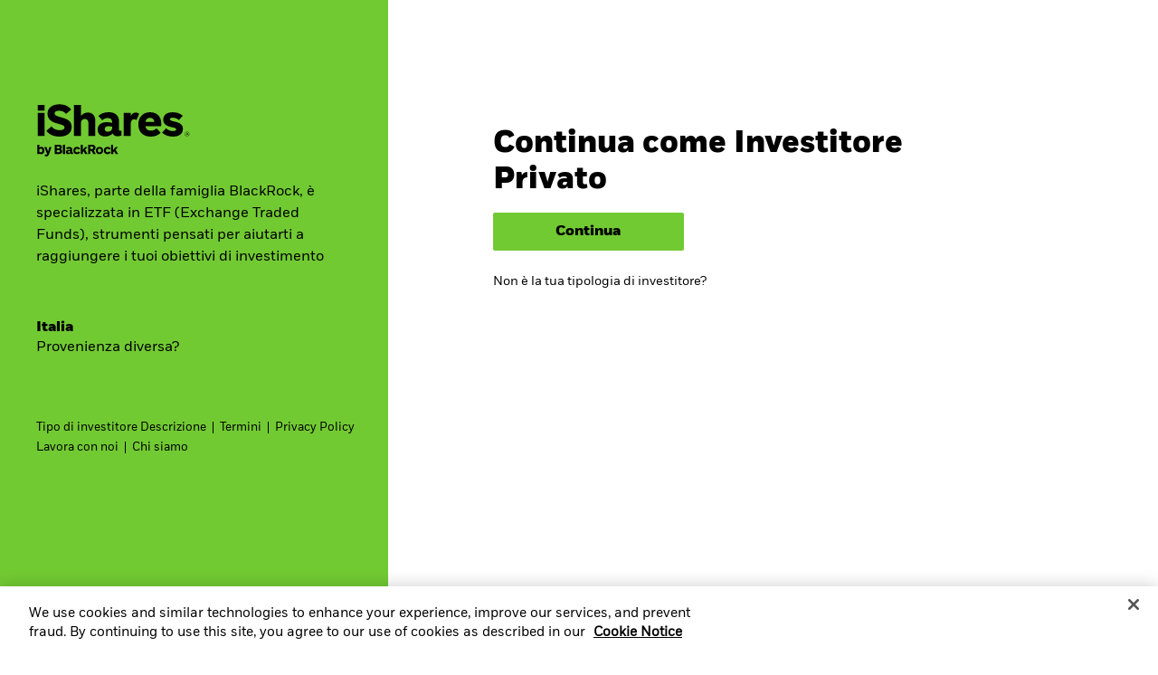

--- FILE ---
content_type: text/html;charset=UTF-8
request_url: https://www.ishares.com/it/investitore-privato/it/prodotti/290713/ishares-treasury-bond-20%20yr-ucits-etf
body_size: 32781
content:
<!DOCTYPE html>
<html xmlns="http://www.w3.org/1999/xhtml" prefix="og: http://ogp.me/ns#" lang="it-IT" xml:lang="it-IT">
<head>
<link rel="preload" href="/uk-retail-c-assets/include/bundles/minified-72de18bfd15bdd8a3b939001ac501ee2.css" as="style" />
<link rel="preload" href="/uk-retail-c-assets/include/bundles/minified-93174e23fe198f34697ea7384acdd7b5.css" as="style" />
<link rel="preload" href="/uk-retail-c-assets/include/bundles/minified-5a605d0701cb11f5055d5627a263cba5.css" as="style" />
<link rel="preload" href="/uk-retail-c-assets/include/bundles/minified-91f887f689bc037b206de31b17296c65.css" as="style" />
<link rel="preload" href="/uk-retail-c-assets/include/bundles/minified-45094e25f372af0290bb94bf131a7d13.css" as="style" />
<link rel="preload" href="/uk-retail-c-assets/include/bundles/minified-87ba0cbe52ebcbea6b1f0a3bc28f4dcd.css" as="style" />
<link rel="preload" href="/uk-retail-c-assets/include/bundles/minified-e13fa7b519af5f80d14379225d4b955b.css" as="style" />
<script nonce="FddrQEVHm0K3ImXgUQIEJA==">
//<![CDATA[
var vice= { config: { viceAccountId: 'blackrock', viceSiteId: 'isharesprod', viceZoneId: '', viceSectionId: '' } }
//]]>
</script>
<script src="//sourcedefense.blackrock.com/cdncch/vice_loader/blackrock/isharesprod"></script>
<link type="image/x-icon" href="/uk-retail-c-assets/ishares-favicon.ico" rel="shortcut icon"/>
<script nonce="FddrQEVHm0K3ImXgUQIEJA==">
//<![CDATA[
var ASSET_PREFIX_PATH='/uk-retail-c-assets/';
window['adrum-start-time'] = new Date().getTime();
var BLK = { deferredFunctions: [], ready: function(f) { BLK.deferredFunctions.push(f); } };
/* Returns the nonce. */
BLK.getScriptNonce = function () {
var script = document.querySelector && document.querySelector('script[nonce]');
if (script) {
var nonce = script['nonce'] || script.getAttribute('nonce');
return nonce;
}
return '';
};
//]]>
</script>
<script nonce="FddrQEVHm0K3ImXgUQIEJA==">
//<![CDATA[
(function(){
if (typeof BLK === "undefined" || !BLK) {
window.BLK = {};
}
BLK["isAtmos"] = true;
})();
//]]>
</script>
<link rel="stylesheet" href="/uk-retail-c-assets/include/bundles/minified-72de18bfd15bdd8a3b939001ac501ee2.css" />
<link rel="stylesheet" href="/uk-retail-c-assets/include/bundles/minified-93174e23fe198f34697ea7384acdd7b5.css" />
<link rel="stylesheet" href="/uk-retail-c-assets/include/bundles/minified-5a605d0701cb11f5055d5627a263cba5.css" />
<link rel="stylesheet" href="/uk-retail-c-assets/include/bundles/minified-91f887f689bc037b206de31b17296c65.css" />
<link rel="stylesheet" href="/uk-retail-c-assets/include/bundles/minified-45094e25f372af0290bb94bf131a7d13.css" />
<link rel="stylesheet" href="/uk-retail-c-assets/include/bundles/minified-87ba0cbe52ebcbea6b1f0a3bc28f4dcd.css" />
<link rel="stylesheet" href="/uk-retail-c-assets/include/bundles/minified-e13fa7b519af5f80d14379225d4b955b.css" />
<script src="/uk-retail-c-assets/include/bundles/minified-c70f2b79d0d66dd19b0843dfc2618462.js" defer="defer"></script>
<script src="/uk-retail-c-assets/include/bundles/minified-f484c316668bbff493eeabbc31030da3.js" defer="defer"></script>
<script src="/uk-retail-c-assets/include/bundles/minified-e991d4029b2117c8404022e0f1cf1158.js" defer="defer"></script>
<script src="/uk-retail-c-assets/include/bundles/minified-9d3bc99d821520a7d17be3679f058138.js" defer="defer"></script>
<script src="/uk-retail-c-assets/include/bundles/minified-49e8e4101411799a7633572df295162c.js" defer="defer"></script>
<script src="/uk-retail-c-assets/include/bundles/minified-fc6d34cf66bb71029f1f3903ae43139a.js" defer="defer"></script>
<script src="/uk-retail-c-assets/include/bundles/minified-aac72b52f3ae768117a96c3fb7dee807.js" defer="defer"></script>
<script src="/uk-retail-c-assets/include/bundles/minified-2e5bc4c9fe71e0d37aea09ddd32e9c81.js" defer="defer"></script>
<script src="/uk-retail-c-assets/include/bundles/minified-2e64173863e4bf1e43c5814118829984.js" defer="defer"></script>
<script src="/uk-retail-c-assets/include/bundles/minified-95e9d4a9c134cd51bce864b26a6a1640.js" defer="defer"></script>
<!-- BUNDLE: design-system-webcomponents -->
<script nomodule src="/uk-retail-c-assets/include/design-system/js/components/web-components/design-system.js?version=2025.12.1" defer="defer"></script>
<script type="module" src="/uk-retail-c-assets/include/design-system/js/components/web-components/design-system.esm.js?version=2025.12.1"></script>
<script src="/uk-retail-c-assets/include/bundles/minified-a6cfa7298fbc97a522babcd20599e43c.js" defer="defer"></script>
<script src="/uk-retail-c-assets/include/bundles/minified-9d583a8f12d40770ccf773a080422ffc.js" defer="defer"></script>
<script src="/uk-retail-c-assets/include/bundles/minified-5f22e93552f5fbc0aa58f2adfd557038.js" defer="defer"></script>
<title>Exchange-Traded Funds (ETFs) | iShares IT – BlackRock</title>
<script nonce="FddrQEVHm0K3ImXgUQIEJA==">
var autoBlockScriptTag = document.createElement('script'), head = document.getElementsByTagName('head')[0];
autoBlockScriptTag.defer = true;
autoBlockScriptTag.type = 'text/javascript';
autoBlockScriptTag.src = 'https://cdn.cookielaw.org/consent/33b411af-181e-4070-8e57-d9cf1908e0bd/OtAutoBlock.js';
head.appendChild(autoBlockScriptTag);
</script>
<script nonce="FddrQEVHm0K3ImXgUQIEJA==" src="https://cdn.cookielaw.org/scripttemplates/otSDKStub.js" defer="defer" charset="UTF-8"
data-domain-script="33b411af-181e-4070-8e57-d9cf1908e0bd"
data-document-language="true"
></script>
<script nonce="FddrQEVHm0K3ImXgUQIEJA==">
//<![CDATA[
var adobe_report_suite_id,adobe_portfolio_id,adobe_ticker,adobe_product_type,adobe_logged_in,adobe_logged_out,adobe_registration_submitted,partner_name,partner_user_id,partner_firm_name,ignore_adobe_for_user;
adobe_report_suite_id='blk-global-prod,blk-it-ishares-prod';
var globalAnalyticsParams = {
googleSiteId: "UA-51649809-1",
envNet: "dmz",
envType: "prod",
pageName: "site entry",
siteName: "ishares-it",
country: "it",
languageSelector: "it",
isInternalTraffic: "false",
isInternalLogin: "false",
siteSection: "home",
siteSubSection: "home",
siteSubSubSection: "home",
padlockedContent: "no",
webTrackingId: "",
loggedIn: "no",
analyticsAllowed: "true",
enableAbTesting: "false",
analyticsRegime: "US",
usState: "OH",
usAccessLevel: ""
};
var NTPT_GLBLEXTRA = "site=ishares-it"
+ "&env=prod"
+ "&language=it"
+ "&country=" + globalAnalyticsParams.country
+ "&usertype=individual"
+ "&investorType="
+ "&un="
+ "&loggedin=no"
+ "&firm=" + encodeURIComponent("")
+ "&pagename=" + encodeURIComponent(globalAnalyticsParams.pageName)
+ "&cc1=" + encodeURIComponent("home")
+ "&cc2=" + encodeURIComponent("home")
+ "&cc3=" + encodeURIComponent("home")
+ "&padlocked=no"
;
function getCookie(name) {
var value = "; " + document.cookie;
var parts = value.split("; " + name + "=");
if (parts.length == 2) return parts.pop().split(";").shift();
}
var forceReconsent = getCookie("ForceReconsent");
if (forceReconsent) {
document.cookie = 'OptanonAlertBoxClosed=; domain=.'
+ window.location.hostname
+ '; path=/; expires=Thu, 01 Jan 1970 00:00:01 GMT;';
document.cookie = 'ForceReconsent=false; path=/; expires=Thu, 01 Jan 1970 00:00:01 GMT;'
document.cookie = 'OptanonCookieCleared=true; max-age=7776000; path=/;'
}
globalAnalyticsParams.bannerAcceptBtn= "not listening"
globalAnalyticsParams.pcAllowAllBtn= "not listening"
globalAnalyticsParams.pcSaveBtn = "not listening"
OptanonWrapper = function() {
console.log("OptanonWrapper called");
var OABCcookieName = "OptanonAlertBoxClosed";
var bannerAcceptBtn = document.getElementById("onetrust-accept-btn-handler");
var pcAllowAllBtn = document.getElementById("accept-recommended-btn-handler");
var pcSaveBtn = document.getElementsByClassName("save-preference-btn-handler onetrust-close-btn-handler")[0];
var OABCcookie = getCookie(OABCcookieName);
if (!OABCcookie && bannerAcceptBtn && globalAnalyticsParams.bannerAcceptBtn =="not listening") {
bannerAcceptBtn.addEventListener('click', function(event){
utag.link(
{ "link_name": "Allowed all via Banner" }
);
});
globalAnalyticsParams.bannerAcceptBtn="listening";
}
if (pcAllowAllBtn && globalAnalyticsParams.pcAllowAllBtn=="not listening"){
pcAllowAllBtn.addEventListener('click', function(event){
utag.link(
{ "link_name": "Allowed all via Preference Center" }
);
});
globalAnalyticsParams.pcAllowAllBtn="listening";
}
if (pcSaveBtn && globalAnalyticsParams.pcSaveBtn=="not listening"){
pcSaveBtn.addEventListener('click', function(event){
utag.link(
{ "link_name": "Set custom settings via Preference Center" }
);
});
globalAnalyticsParams.pcSaveBtn="listening"
}
}
var universalCodeUrl = '//universal.iperceptions.com/wrapper.js';
var universalCodeiPerceptionsKey = '27541646-d00c-423a-bf31-5db25f49c423';
BLK.isCwpUserSignedIn = false;
BLK.siteName = "ishares-it";
BLK.apiGatewayUrl = "https://www.blackrock.com/api-gateway";
BLK.apigeePath = "https://api.blackrock.com";
//]]>
</script>
<script src="//tags.tiqcdn.com/utag/blackrock/main/prod/utag.js" type="text/javascript" defer="defer"></script>
<meta name="cmsPageId" content="1642064483228" />
<meta name="viewport" content="width=device-width, initial-scale=1" />
<meta name="description" content="iShares by BlackRock, leader mondiale del mercato degli Exchange Traded Fund (ETF), consente un’esposizione globale a diverse asset class. Scopri come." />
<meta name="keywords" content="ETF, iShares, Prodotti iShares" />
<meta name="articleTitle" content="Exchange-Traded Funds (ETFs)" />
<meta name="pageSummary" content="iShares by BlackRock, leader mondiale del mercato degli Exchange Traded Fund (ETF), consente un’esposizione globale a diverse asset class. Scopri come." />
<meta property="og:title" content="Exchange-Traded Funds (ETFs) | iShares IT – BlackRock" />
<meta property="og:type" content="website" />
<meta property="og:image" content="/uk-retail-c-assets/include/common/images/blackrock_logo.png" />
<meta property="og:site_name" content="BlackRock" />
<meta property="og:locale" content="it_IT" />
<meta property="og:url" content="https://www.ishares.com/it/investitore-privato/it?seoSlug=ishares-treasury-bond-20+yr-ucits-etf&amp;portfolioId=290713" />
<link rel="canonical" href="https://www.ishares.com/it/investitore-privato/it?seoSlug=ishares-treasury-bond-20+yr-ucits-etf&amp;portfolioId=290713" />
<script src="/uk-retail-c-assets/include/bundles/minified-336ad6f1a3a2b717a8a61460891088f5.js" defer="defer"></script>
<!-- BUNDLE: design-system-webcomponents -->
</head>
<body id="ishares-it" class="blkPage ds-ishares-site page-class-index blk-responsive it_IT" tabindex="-1">
<div class="ls-canvas content-page-wide-12"><div class="ls-row" id="mastheadWrapper" role="banner">
<div class="ls-area">
<div class="ls-cmp-wrap"  id="w1642064483231" >
<div class="iw_component"  id="c1642064483231" >

<!-- COMPONENT: vi16-page-frame/Masthead -->
<a id="skip-to-content" href="#bodyWrapper">Skip to content</a>
<div data-componentName="Masthead">
<section brand="ishares" country="IT">
<ds-global-nav class="container-fluid ds-body-xs">
<header class="row">
<section class="ds-col ds-left">
<ul class="ds-l1-menu ds-brand-site-links">
<li>
<a href="https://www.blackrock.com/it/investitori-privati" data-link-event="cta:BlackRock" aria-label="BlackRock" target="_blank" class="ds-link-subdued-secondary"> BlackRock
</a> </li>
<li>
<a href="/it/investitore-privato/it" data-link-event="cta:iShares" aria-label="iShares" target="_self" class="ds-link-subdued-secondary"> iShares
</a> </li>
<li>
<a href="https://www.blackrock.com/aladdin" data-link-event="cta:Aladdin" aria-label="Aladdin" target="_blank" class="ds-link-subdued-secondary"> Aladdin
</a> </li>
</ul>
</section>
<section class="ds-col ds-right">
<div class="ds-investor-type-dropdown">
<input type="hidden" id="ds-current-investor-type" value="Investitori privati">
<ds-navigation-dropdown>
<button class="ds-body-xs" aria-controls="ds-investor-selector-content" aria-expanded="false">
<span>Investitori privati <i class="fa fa-caret-down"></i></span>
</button>
</ds-navigation-dropdown>
</div>
<div class="ds-country-dropdown">
<input type="hidden" id="ds-current-country" value="Italia">
<ds-navigation-dropdown>
<button class="ds-body-xs" aria-controls="ds-country-selector-content" aria-expanded="false">
<span>Italia <i class="fa fa-caret-down"></i></span>
</button>
</ds-navigation-dropdown>
</div>
</section>
<ds-global-nav-mobile-menu>
<ul class="ds-l1-menu" role="menubar">
<li class="ds-investor-type ds-l1-menu-item ds-body-m">
<a class="ds-l1-menu-item-link" href="#" role="menuitem" aria-haspopup="true" aria-expanded="false">
<div class="ds-l1-link-text">Investitori privati</div>
<i class="fa fa-chevron-right" aria-hidden="true"></i>
</a>
<ds-responsive-nav-menu-drawer class="ds-default-rendered" role="menu">
<div class="ds-nav-menu-drawer-content">
<div class="ds-back-to-l1">
<a class="ds-body-m-bold ds-link-subdued-secondary" href="#" role="button">
<i class="fa fa-chevron-left"></i>
Modifica tipologia investitore
</a>
</div>
<ds-investor-type-selector>
<ul class="ds-investor-types" role="none">
<li role="none">
<a href="/it/investitore-privato/it" data-link-event="ishares-it | index | vi16-page-frame/Masthead | global nav | investor type switch | switch | switch user type to | Investitori privati" class="ds-investor-type ds-selected"> <div class="ds-investor-type-label ds-heading-xs-lc">Investitori privati</div>
<i class="fa fa-check"></i>
<div class="ds-investor-type-message ds-body-s"></div>
</a> </li>
<li role="none">
<a href="/it/investitori-professionali/it" data-link-event="ishares-it | index | vi16-page-frame/Masthead | global nav | investor type switch | switch | switch user type to | Investitori professionali" class="ds-investor-type"> <div class="ds-investor-type-label ds-heading-xs-lc">Investitori professionali</div>
<div class="ds-investor-type-message ds-body-s"></div>
</a> </li>
</ul>
</ds-investor-type-selector>
</div>
</ds-responsive-nav-menu-drawer>
</li>
<li class="ds-country ds-l1-menu-item ds-body-m">
<a class="ds-l1-menu-item-link" href="#" role="menuitem" aria-haspopup="true" aria-expanded="false">
<div class="ds-l1-link-text">
Italia </div>
<i class="fa fa-chevron-right" aria-hidden="true"></i>
</a>
<ds-responsive-nav-menu-drawer class="ds-default-rendered" role="menu">
<div class="ds-nav-menu-drawer-content">
<div class="ds-back-to-l1">
<a class="ds-body-m-bold ds-link-subdued-secondary" href="#" role="button">
<i class="fa fa-chevron-left"></i>Change location
</a>
</div>
<ds-country-selector>
<ul class="ds-country-selections-wrapper">
<li class="ds-country-selected ds-country-selected-featured">
<a href="https://www.ishares.com/it?locale=it-IT&amp;switch=y" data-link-event="country:IT" class="ds-link-subdued-secondary ds-country-selection ds-body-m">Italia <i class="fas fa-check" aria-hidden="true"></i>
</a> </li>
<li >
<a href="https://www.blackrock.com/americas-offshore?locale=en_LM&amp;switch=y" lang="en" data-link-event="country:Americas Offshore" class="ds-link-subdued-secondary ds-country-selection ds-body-m"> Americas Offshore
</a> </li>
<li >
<a href="https://www.blackrock.com/au?locale=en_AU&amp;switch=y" lang="en" data-link-event="country:Australia" class="ds-link-subdued-secondary ds-country-selection ds-body-m"> Australia
</a> </li>
<li >
<a href="https://www.blackrock.com/be?locale=nl_BE&amp;switch=y" lang="nl" data-link-event="country:België" class="ds-link-subdued-secondary ds-country-selection ds-body-m"> België
</a> </li>
<li >
<a href="https://www.blackrock.com/br?locale=pt_BR&amp;switch=y" lang="pt" data-link-event="country:Brazil" class="ds-link-subdued-secondary ds-country-selection ds-body-m"> Brazil
</a> </li>
<li >
<a href="https://www.blackrock.com/ca?locale=en_CA&amp;switch=y" lang="en" data-link-event="country:Canada" class="ds-link-subdued-secondary ds-country-selection ds-body-m"> Canada
</a> </li>
<li >
<a href="https://www.blackrock.com/cl?locale=es_CL&amp;switch=y" lang="es" data-link-event="country:Chile" class="ds-link-subdued-secondary ds-country-selection ds-body-m"> Chile
</a> </li>
<li >
<a href="https://www.blackrock.com/cn?locale=zh_CN&amp;switch=y" lang="zh" data-link-event="country:China Offshore - 中国境外" class="ds-link-subdued-secondary ds-country-selection ds-body-m"> China Offshore - 中国境外
</a> </li>
<li >
<a href="https://www.blackrock.com/co?locale=es_CO&amp;switch=y" lang="es" data-link-event="country:Colombia" class="ds-link-subdued-secondary ds-country-selection ds-body-m"> Colombia
</a> </li>
<li >
<a href="https://www.blackrock.com/dk?locale=en_DK&amp;switch=y" lang="en" data-link-event="country:Denmark" class="ds-link-subdued-secondary ds-country-selection ds-body-m"> Denmark
</a> </li>
<li >
<a href="https://www.ishares.com/de?locale=de_DE&amp;switch=y" lang="de" data-link-event="country:Deutschland" class="ds-link-subdued-secondary ds-country-selection ds-body-m"> Deutschland
</a> </li>
<li >
<a href="https://www.blackrock.com/ae?locale=en_AE&amp;switch=y" lang="en" data-link-event="country:Dubai (IFC)" class="ds-link-subdued-secondary ds-country-selection ds-body-m"> Dubai (IFC)
</a> </li>
<li >
<a href="https://www.blackrock.com/es?locale=es_ES&amp;switch=y" lang="es" data-link-event="country:España" class="ds-link-subdued-secondary ds-country-selection ds-body-m"> España
</a> </li>
<li >
<a href="https://www.blackrock.com/fi?locale=en_FI&amp;switch=y" lang="en" data-link-event="country:Finland" class="ds-link-subdued-secondary ds-country-selection ds-body-m"> Finland
</a> </li>
<li >
<a href="https://www.blackrock.com/fr?locale=fr_FR&amp;switch=y" lang="fr" data-link-event="country:France" class="ds-link-subdued-secondary ds-country-selection ds-body-m"> France
</a> </li>
<li >
<a href="https://www.blackrock.com/hk?locale=zh_HK&amp;switch=y" lang="zh" data-link-event="country:Hong Kong - 香港" class="ds-link-subdued-secondary ds-country-selection ds-body-m"> Hong Kong - 香港
</a> </li>
<li class="ds-country-selected ds-country-selected-listed">
<a href="https://www.ishares.com/it?locale=it_IT&amp;switch=y" lang="it" data-link-event="country:Italia" class="ds-link-subdued-secondary ds-country-selection ds-body-m"> Italia
<i class="fas fa-check" aria-hidden="true"></i>
</a> </li>
<li >
<a href="https://www.blackrock.com/jp?locale=ja_JP&amp;switch=y" lang="ja" data-link-event="country:Japan - 日本" class="ds-link-subdued-secondary ds-country-selection ds-body-m"> Japan - 日本
</a> </li>
<li >
<a href="https://www.blackrock.com/kr?locale=ko_KR&amp;switch=y" lang="ko" data-link-event="country:Korea - 한국" class="ds-link-subdued-secondary ds-country-selection ds-body-m"> Korea - 한국
</a> </li>
<li >
<a href="https://www.ishares.com/lu?locale=en_LU&amp;switch=y" lang="en" data-link-event="country:Luxembourg" class="ds-link-subdued-secondary ds-country-selection ds-body-m"> Luxembourg
</a> </li>
<li >
<a href="https://www.blackrock.com/hu?locale=hu_HU&amp;switch=y" lang="hu" data-link-event="country:Magyarország" class="ds-link-subdued-secondary ds-country-selection ds-body-m"> Magyarország
</a> </li>
<li >
<a href="https://www.blackrock.com/mx?locale=es_MX&amp;switch=y" lang="es" data-link-event="country:México" class="ds-link-subdued-secondary ds-country-selection ds-body-m"> México
</a> </li>
<li >
<a href="https://www.ishares.com/nl?locale=nl_NL&amp;switch=y" lang="nl" data-link-event="country:Nederland" class="ds-link-subdued-secondary ds-country-selection ds-body-m"> Nederland
</a> </li>
<li >
<a href="https://www.blackrock.com/no?locale=en_NO&amp;switch=y" lang="en" data-link-event="country:Norway" class="ds-link-subdued-secondary ds-country-selection ds-body-m"> Norway
</a> </li>
<li >
<a href="https://www.blackrock.com/pl?locale=pl_PL&amp;switch=y" lang="pl" data-link-event="country:Polska" class="ds-link-subdued-secondary ds-country-selection ds-body-m"> Polska
</a> </li>
<li >
<a href="https://www.blackrock.com/pt?locale=pt_PT&amp;switch=y" lang="pt" data-link-event="country:Portugal" class="ds-link-subdued-secondary ds-country-selection ds-body-m"> Portugal
</a> </li>
<li >
<a href="https://www.ishares.com/ch?locale=de_CH&amp;switch=y" lang="de" data-link-event="country:Schweiz" class="ds-link-subdued-secondary ds-country-selection ds-body-m"> Schweiz
</a> </li>
<li >
<a href="https://www.blackrock.com/sg?locale=en_SG&amp;switch=y" lang="en" data-link-event="country:Singapore" class="ds-link-subdued-secondary ds-country-selection ds-body-m"> Singapore
</a> </li>
<li >
<a href="https://www.blackrock.com/za?locale=en_ZA&amp;switch=y" lang="en" data-link-event="country:South Africa" class="ds-link-subdued-secondary ds-country-selection ds-body-m"> South Africa
</a> </li>
<li >
<a href="https://www.blackrock.com/se?locale=en_SE&amp;switch=y" lang="en" data-link-event="country:Sweden" class="ds-link-subdued-secondary ds-country-selection ds-body-m"> Sweden
</a> </li>
<li >
<a href="https://www.blackrock.com/tw?locale=zh_TW&amp;switch=y" lang="zh" data-link-event="country:Taiwan - 台灣" class="ds-link-subdued-secondary ds-country-selection ds-body-m"> Taiwan - 台灣
</a> </li>
<li >
<a href="https://www.ishares.com/uk?locale=en_GB&amp;switch=y" lang="en" data-link-event="country:United Kingdom" class="ds-link-subdued-secondary ds-country-selection ds-body-m"> United Kingdom
</a> </li>
<li >
<a href="https://www.ishares.com/us?locale=en_US&amp;switch=y" lang="en" data-link-event="country:United States" class="ds-link-subdued-secondary ds-country-selection ds-body-m"> United States
</a> </li>
<li >
<a href="https://www.blackrock.com/at?locale=de_AT&amp;switch=y" lang="de" data-link-event="country:Õsterreich" class="ds-link-subdued-secondary ds-country-selection ds-body-m"> Õsterreich
</a> </li>
<li >
<a href="https://www.blackrock.com/corporate?locale=en_US&amp;switch=y" lang="en" data-link-event="country:Location not listed" class="ds-link-subdued-secondary ds-country-selection ds-body-m"> Location not listed
</a> </li>
</ul>
</ds-country-selector>
</div>
</ds-responsive-nav-menu-drawer>
</li>
</ul>
<ul class="ds-l1-menu ds-brand-site-links">
<li>
<a href="https://www.blackrock.com/it/investitori-privati" data-link-event="cta:BlackRock" aria-label="BlackRock" target="_blank" class="ds-link-subdued-secondary"> BlackRock
</a> </li>
<li>
<a href="/it/investitore-privato/it" data-link-event="cta:iShares" aria-label="iShares" target="_self" class="ds-link-subdued-secondary"> iShares
</a> </li>
<li>
<a href="https://www.blackrock.com/aladdin" data-link-event="cta:Aladdin" aria-label="Aladdin" target="_blank" class="ds-link-subdued-secondary"> Aladdin
</a> </li>
</ul>
</ds-global-nav-mobile-menu>
</header>
<ds-drawer class="ds-investor-type-selector" no-border mode="reveal" id="ds-investor-selector-content">
<div class="ds-drawer-container">
<div class="container-fluid">
<div class="row">
<div class="col ds-col">
<div class="ds-drawer-content" id="ds-investor-selector-content"> <ds-investor-type-selector>
<header>
<div class="d-flex justify-content-end">
<div class="ds-button ds-investor-type-close" type="tertiary" compact no-min-width>
<button class="ds-button-container ds-close-button">
<span>
CHIUDI <i class="fa fa-close" aria-hidden="true"></i>
</span>
</button>
</div>
</div>
<div class="row">
<h3 class="ds-heading-m-lc ds-col col-lg-11">Modifica tipologia investitore</h3>
</div>
</header>
<div class="row ds-investor-types">
<div class="ds-col col-lg-6 col-xl-4">
<a href="/it/investitore-privato/it" data-link-event="ishares-it | index | vi16-page-frame/Masthead | global nav | investor type switch | switch | switch user type to | Investitori privati" class="ds-investor-type ds-selected"> <div class="ds-investor-type-label ds-heading-xs-lc">Investitori privati</div>
<i class="fa fa-check"></i>
<div class="ds-investor-type-message ds-body-s"></div>
</a> </div>
<div class="ds-col col-lg-6 col-xl-4">
<a href="/it/investitori-professionali/it" data-link-event="ishares-it | index | vi16-page-frame/Masthead | global nav | investor type switch | switch | switch user type to | Investitori professionali" class="ds-investor-type"> <div class="ds-investor-type-label ds-heading-xs-lc">Investitori professionali</div>
<div class="ds-investor-type-message ds-body-s"></div>
</a> </div>
</div>
</ds-investor-type-selector>
</div>
</div>
</div>
</div>
<div class="ds-drawer-full-width-content"></div>
</div>
</ds-drawer>
<ds-drawer class="ds-country-selector" no-border mode="reveal" id="ds-country-selector-content">
<div class="ds-drawer-container">
<div class="container-fluid">
<div class="row">
<div class="col ds-col">
<div class="ds-drawer-content" id="ds-country-selector-content">
<ds-country-selector>
<header class="ds-country-selector-header">
<div class="d-flex justify-content-end">
<div class="ds-button ds-country-close" type="tertiary" compact no-min-width>
<button class="ds-button-container ds-close-button">
<span>
CHIUDI <i class="fa fa-close" aria-hidden="true"></i>
</span>
</button>
</div>
</div>
<h3 class="ds-heading-m-lc">Cambia paese</h3>
</header>
<ul class="ds-country-selections-wrapper">
<li class="ds-country-selected ds-country-selected-featured">
<a href="https://www.ishares.com/it?locale=it-IT&amp;switch=y" data-link-event="country:IT" class="ds-link-subdued-secondary ds-country-selection ds-body-m">Italia <i class="fas fa-check" aria-hidden="true"></i>
</a> </li>
<li >
<a href="https://www.blackrock.com/americas-offshore?locale=en_LM&amp;switch=y" lang="en" data-link-event="country:Americas Offshore" class="ds-link-subdued-secondary ds-country-selection ds-body-m"> Americas Offshore
</a> </li>
<li >
<a href="https://www.blackrock.com/au?locale=en_AU&amp;switch=y" lang="en" data-link-event="country:Australia" class="ds-link-subdued-secondary ds-country-selection ds-body-m"> Australia
</a> </li>
<li >
<a href="https://www.blackrock.com/be?locale=nl_BE&amp;switch=y" lang="nl" data-link-event="country:België" class="ds-link-subdued-secondary ds-country-selection ds-body-m"> België
</a> </li>
<li >
<a href="https://www.blackrock.com/br?locale=pt_BR&amp;switch=y" lang="pt" data-link-event="country:Brazil" class="ds-link-subdued-secondary ds-country-selection ds-body-m"> Brazil
</a> </li>
<li >
<a href="https://www.blackrock.com/ca?locale=en_CA&amp;switch=y" lang="en" data-link-event="country:Canada" class="ds-link-subdued-secondary ds-country-selection ds-body-m"> Canada
</a> </li>
<li >
<a href="https://www.blackrock.com/cl?locale=es_CL&amp;switch=y" lang="es" data-link-event="country:Chile" class="ds-link-subdued-secondary ds-country-selection ds-body-m"> Chile
</a> </li>
<li >
<a href="https://www.blackrock.com/cn?locale=zh_CN&amp;switch=y" lang="zh" data-link-event="country:China Offshore - 中国境外" class="ds-link-subdued-secondary ds-country-selection ds-body-m"> China Offshore - 中国境外
</a> </li>
<li >
<a href="https://www.blackrock.com/co?locale=es_CO&amp;switch=y" lang="es" data-link-event="country:Colombia" class="ds-link-subdued-secondary ds-country-selection ds-body-m"> Colombia
</a> </li>
<li >
<a href="https://www.blackrock.com/dk?locale=en_DK&amp;switch=y" lang="en" data-link-event="country:Denmark" class="ds-link-subdued-secondary ds-country-selection ds-body-m"> Denmark
</a> </li>
<li >
<a href="https://www.ishares.com/de?locale=de_DE&amp;switch=y" lang="de" data-link-event="country:Deutschland" class="ds-link-subdued-secondary ds-country-selection ds-body-m"> Deutschland
</a> </li>
<li >
<a href="https://www.blackrock.com/ae?locale=en_AE&amp;switch=y" lang="en" data-link-event="country:Dubai (IFC)" class="ds-link-subdued-secondary ds-country-selection ds-body-m"> Dubai (IFC)
</a> </li>
<li >
<a href="https://www.blackrock.com/es?locale=es_ES&amp;switch=y" lang="es" data-link-event="country:España" class="ds-link-subdued-secondary ds-country-selection ds-body-m"> España
</a> </li>
<li >
<a href="https://www.blackrock.com/fi?locale=en_FI&amp;switch=y" lang="en" data-link-event="country:Finland" class="ds-link-subdued-secondary ds-country-selection ds-body-m"> Finland
</a> </li>
<li >
<a href="https://www.blackrock.com/fr?locale=fr_FR&amp;switch=y" lang="fr" data-link-event="country:France" class="ds-link-subdued-secondary ds-country-selection ds-body-m"> France
</a> </li>
<li >
<a href="https://www.blackrock.com/hk?locale=zh_HK&amp;switch=y" lang="zh" data-link-event="country:Hong Kong - 香港" class="ds-link-subdued-secondary ds-country-selection ds-body-m"> Hong Kong - 香港
</a> </li>
<li class="ds-country-selected ds-country-selected-listed">
<a href="https://www.ishares.com/it?locale=it_IT&amp;switch=y" lang="it" data-link-event="country:Italia" class="ds-link-subdued-secondary ds-country-selection ds-body-m"> Italia
<i class="fas fa-check" aria-hidden="true"></i>
</a> </li>
<li >
<a href="https://www.blackrock.com/jp?locale=ja_JP&amp;switch=y" lang="ja" data-link-event="country:Japan - 日本" class="ds-link-subdued-secondary ds-country-selection ds-body-m"> Japan - 日本
</a> </li>
<li >
<a href="https://www.blackrock.com/kr?locale=ko_KR&amp;switch=y" lang="ko" data-link-event="country:Korea - 한국" class="ds-link-subdued-secondary ds-country-selection ds-body-m"> Korea - 한국
</a> </li>
<li >
<a href="https://www.ishares.com/lu?locale=en_LU&amp;switch=y" lang="en" data-link-event="country:Luxembourg" class="ds-link-subdued-secondary ds-country-selection ds-body-m"> Luxembourg
</a> </li>
<li >
<a href="https://www.blackrock.com/hu?locale=hu_HU&amp;switch=y" lang="hu" data-link-event="country:Magyarország" class="ds-link-subdued-secondary ds-country-selection ds-body-m"> Magyarország
</a> </li>
<li >
<a href="https://www.blackrock.com/mx?locale=es_MX&amp;switch=y" lang="es" data-link-event="country:México" class="ds-link-subdued-secondary ds-country-selection ds-body-m"> México
</a> </li>
<li >
<a href="https://www.ishares.com/nl?locale=nl_NL&amp;switch=y" lang="nl" data-link-event="country:Nederland" class="ds-link-subdued-secondary ds-country-selection ds-body-m"> Nederland
</a> </li>
<li >
<a href="https://www.blackrock.com/no?locale=en_NO&amp;switch=y" lang="en" data-link-event="country:Norway" class="ds-link-subdued-secondary ds-country-selection ds-body-m"> Norway
</a> </li>
<li >
<a href="https://www.blackrock.com/pl?locale=pl_PL&amp;switch=y" lang="pl" data-link-event="country:Polska" class="ds-link-subdued-secondary ds-country-selection ds-body-m"> Polska
</a> </li>
<li >
<a href="https://www.blackrock.com/pt?locale=pt_PT&amp;switch=y" lang="pt" data-link-event="country:Portugal" class="ds-link-subdued-secondary ds-country-selection ds-body-m"> Portugal
</a> </li>
<li >
<a href="https://www.ishares.com/ch?locale=de_CH&amp;switch=y" lang="de" data-link-event="country:Schweiz" class="ds-link-subdued-secondary ds-country-selection ds-body-m"> Schweiz
</a> </li>
<li >
<a href="https://www.blackrock.com/sg?locale=en_SG&amp;switch=y" lang="en" data-link-event="country:Singapore" class="ds-link-subdued-secondary ds-country-selection ds-body-m"> Singapore
</a> </li>
<li >
<a href="https://www.blackrock.com/za?locale=en_ZA&amp;switch=y" lang="en" data-link-event="country:South Africa" class="ds-link-subdued-secondary ds-country-selection ds-body-m"> South Africa
</a> </li>
<li >
<a href="https://www.blackrock.com/se?locale=en_SE&amp;switch=y" lang="en" data-link-event="country:Sweden" class="ds-link-subdued-secondary ds-country-selection ds-body-m"> Sweden
</a> </li>
<li >
<a href="https://www.blackrock.com/tw?locale=zh_TW&amp;switch=y" lang="zh" data-link-event="country:Taiwan - 台灣" class="ds-link-subdued-secondary ds-country-selection ds-body-m"> Taiwan - 台灣
</a> </li>
<li >
<a href="https://www.ishares.com/uk?locale=en_GB&amp;switch=y" lang="en" data-link-event="country:United Kingdom" class="ds-link-subdued-secondary ds-country-selection ds-body-m"> United Kingdom
</a> </li>
<li >
<a href="https://www.ishares.com/us?locale=en_US&amp;switch=y" lang="en" data-link-event="country:United States" class="ds-link-subdued-secondary ds-country-selection ds-body-m"> United States
</a> </li>
<li >
<a href="https://www.blackrock.com/at?locale=de_AT&amp;switch=y" lang="de" data-link-event="country:Õsterreich" class="ds-link-subdued-secondary ds-country-selection ds-body-m"> Õsterreich
</a> </li>
<li >
<a href="https://www.blackrock.com/corporate?locale=en_US&amp;switch=y" lang="en" data-link-event="country:Location not listed" class="ds-link-subdued-secondary ds-country-selection ds-body-m"> Location not listed
</a> </li>
</ul>
</ds-country-selector>
</div>
</div>
</div>
</div>
<div class="ds-drawer-full-width-content"></div>
</div>
</ds-drawer>
</ds-global-nav>
</section>
</div></div>
</div>
</div>
<div class="ls-area" id="navWrapper">
<div class="ls-cmp-wrap"  id="w1642064483232" >
<div class="iw_component"  id="c1642064483232" >

<!-- COMPONENT: vi16-page-frame/Main Nav -->
<div data-componentName="Main Nav">
<section brand="ishares" country="IT">
<ds-primary-nav id="ds-primary-nav" class="container-fluid">
<span hidden id="primary-nav-label">
Navigazione primaria </span>
<section class="ds-primary-nav-container">
<ds-overlay class="ds-primary-nav-overlay"></ds-overlay>
<div class="ds-top-row">
<div class="ds-top-left-container">
<ds-hamburger-button>
<button aria-labelledby="primary-nav-label" aria-expanded="false">
<span></span>
</button>
</ds-hamburger-button>
<a href="/it/investitore-privato/it" title="Go to iShares Homepage" class="ds-ishares-logo"><img src="/uk-retail-c-assets/cache-1564149267000/images/media-bin/web/global/logos/logo-ishares.svg" alt="iShares" width="162px" height="23px"/></a> </div>
<div class="ds-center-container">
</div>
<div class="ds-nav-icons">
<div class="ds-compare-basket">
<div class="compare-basket-button">
</div>
</div>
<div class="ds-search">
<button title="" aria-label="Search">
<div class="ds-icon-button-container">
<span class="ds-search-icon"><i class="fa fa-search search" data-id="search" role="button" aria-label="Search" aria-expanded="false"></i></span>
<span class="ds-search-text ds-body-s">Cerca</span>
</div>
</button>
</div>
</div>
</div>
<div class="ds-bottom-row">
<ds-responsive-nav-menu>
<nav class="ds-navigation" aria-labelledby="primary-nav-label">
<ul class="ds-l1-menu" data-level-shown="l1" role="menubar">
<li class="ds-l1-menu-item ds-body-m-bold" role="none">
<a class="ds-l1-menu-item-link" href="#" role="menuitem" aria-haspopup="true" aria-expanded="false" data-link-event="Prodotti">
<div class="ds-l1-link-text">
Prodotti </div>
<span class="fa fa-chevron-right"></span>
</a>
<ds-responsive-nav-menu-drawer class="ds-default-rendered" role="menu">
<div class="ds-nav-menu-drawer-content">
<div class="ds-back-to-l1">
<a class="ds-body-m-bold ds-link-subdued-secondary" href="#" role="button"><i class="fa fa-chevron-left"></i>Prodotti</a>
</div>
<div class="ds-categorised-links-wrapper ds-margin-3-columns">
<div class="ds-categorised-menu-container">
<div id="ds-category-id-trova-un-fondo" class="ds-l2-category-name ds-eyebrow-s">TROVA UN FONDO</div>
<ul class="ds-categorised-links" role="none" aria-labelledby="ds-category-label-trova-un-fondo">
<li class="ds-l3-menu-item" role="none">
<a href="/it/investitore-privato/it/prodotti/etf-investments#!type=ishares&amp;view=keyFacts" role="menuitem" data-link-event="/sites/ishares-it/index.page|vi16-Primary-nav|Prodotti|TROVA UN FONDO|CTA|Go-to|Vedi tutti i prodotti iShares|products/etf-investments?#!type=ishares&view=keyFacts" aria-label="Vedi tutti i prodotti iShares 1 of 1" class="ds-body-m ds-link-subdued-secondary">Vedi tutti i prodotti iShares</a> </li>
</ul>
<span id="ds-category-label-trova-un-fondo" class="sr-only">
TROVA UN FONDO 1 item
</span>
</div>
<div class="ds-categorised-menu-container">
<div id="ds-category-id-asset-class" class="ds-l2-category-name ds-eyebrow-s">ASSET CLASS</div>
<ul class="ds-categorised-links" role="none" aria-labelledby="ds-category-label-asset-class">
<li class="ds-l3-menu-item" role="none">
<a href="/it/investitore-privato/it/prodotti/etf-investments#/?fac=43535|43580|43581|43584|43585|43615" role="menuitem" data-link-event="/sites/ishares-it/index.page|vi16-Primary-nav|Prodotti|ASSET CLASS|CTA|Go-to|Azionario|products/etf-investments?#/?fac=43535%7C43580%7C43581%7C43584%7C43585%7C43615" aria-label="Azionario 1 of 4" class="ds-body-m ds-link-subdued-secondary">Azionario</a> </li>
<li class="ds-l3-menu-item" role="none">
<a href="/it/investitore-privato/it/prodotti/etf-investments#/?fac=43549|43563|43566|43573|43588|43774|43775|OTHR43515" role="menuitem" data-link-event="/sites/ishares-it/index.page|vi16-Primary-nav|Prodotti|ASSET CLASS|CTA|Go-to|Obbligazionario|products/etf-investments?#/?fac=43549%7C43563%7C43566%7C43573%7C43588%7C43774%7C43775%7COTHR43515" aria-label="Obbligazionario 2 of 4" class="ds-body-m ds-link-subdued-secondary">Obbligazionario</a> </li>
<li class="ds-l3-menu-item" role="none">
<a href="/it/investitore-privato/it/prodotti/etf-investments#/?fac=43587|43597|43608" role="menuitem" data-link-event="/sites/ishares-it/index.page|vi16-Primary-nav|Prodotti|ASSET CLASS|CTA|Go-to|Materie Prime|products/etf-investments?#/?fac=43587%7C43597%7C43608" aria-label="Materie Prime 3 of 4" class="ds-body-m ds-link-subdued-secondary">Materie Prime</a> </li>
<li class="ds-l3-menu-item" role="none">
<a href="/it/investitore-privato/it/prodotti/etf-investments#/?fac=43776" role="menuitem" data-link-event="/sites/ishares-it/index.page|vi16-Primary-nav|Prodotti|ASSET CLASS|CTA|Go-to|Real Estate|products/etf-investments?#/?fac=43776" aria-label="Real Estate 4 of 4" class="ds-body-m ds-link-subdued-secondary">Real Estate</a> </li>
</ul>
<span id="ds-category-label-asset-class" class="sr-only">
ASSET CLASS 4 items
</span>
</div>
<div class="ds-categorised-menu-container">
<div id="ds-category-id-in-primo-piano" class="ds-l2-category-name ds-eyebrow-s">IN PRIMO PIANO</div>
<ul class="ds-categorised-links" role="none" aria-labelledby="ds-category-label-in-primo-piano">
<li class="ds-l3-menu-item" role="none">
<a href="/it/investitore-privato/it/prodotti/etf-investments#/?pageNumber=1&amp;sortColumn=totalFundSizeInMillions&amp;sortDirection=desc&amp;productView=etf&amp;dataView=keyFacts" role="menuitem" data-link-event="/sites/ishares-it/index.page|vi16-Primary-nav|Prodotti|IN PRIMO PIANO|CTA|Go-to|ETF azionari europei|products/etf-investments?#/?pageNumber=1&sortColumn=totalFundSizeInMillions&sortDirection=desc&productView=etf&dataView=keyFacts" aria-label="ETF azionari europei 1 of 4" class="ds-body-m ds-link-subdued-secondary">ETF azionari europei</a> </li>
<li class="ds-l3-menu-item" role="none">
<a href="/it/investitore-privato/it/temi-d-investimento/etf-attivi/intelligenza-artificiale" role="menuitem" data-link-event="/sites/ishares-it/index.page|vi16-Primary-nav|Prodotti|IN PRIMO PIANO|CTA|Go-to|ETF sull’intelligenza artificiale|themes/active-etfs/artificial-intelligence" aria-label="ETF sull’intelligenza artificiale 2 of 4" class="ds-body-m ds-link-subdued-secondary">ETF sull’intelligenza artificiale</a> </li>
<li class="ds-l3-menu-item" role="none">
<a href="/it/investitore-privato/it/temi-d-investimento/etf-attivi" role="menuitem" data-link-event="/sites/ishares-it/index.page|vi16-Primary-nav|Prodotti|IN PRIMO PIANO|CTA|Go-to|Active ETF|themes/active-etfs/index" aria-label="Active ETF 3 of 4" class="ds-body-m ds-link-subdued-secondary">Active ETF</a> </li>
<li class="ds-l3-menu-item" role="none">
<a href="/it/investitore-privato/it/portfolio-etfs" role="menuitem" data-link-event="/sites/ishares-it/index.page|vi16-Primary-nav|Prodotti|IN PRIMO PIANO|CTA|Go-to|Portfolio ETF|portfolio-etfs" aria-label="Portfolio ETF 4 of 4" class="ds-body-m ds-link-subdued-secondary">Portfolio ETF</a> </li>
</ul>
<span id="ds-category-label-in-primo-piano" class="sr-only">
IN PRIMO PIANO 4 items
</span>
</div>
</div>
</div>
</ds-responsive-nav-menu-drawer>
</li>
<li class="ds-l1-menu-item ds-body-m-bold" role="none">
<a class="ds-l1-menu-item-link" href="#" role="menuitem" aria-haspopup="true" aria-expanded="false" data-link-event="Approfondimenti">
<div class="ds-l1-link-text">
Approfondimenti </div>
<span class="fa fa-chevron-right"></span>
</a>
<ds-responsive-nav-menu-drawer class="ds-default-rendered" role="menu">
<div class="ds-nav-menu-drawer-content">
<div class="ds-back-to-l1">
<a class="ds-body-m-bold ds-link-subdued-secondary" href="#" role="button"><i class="fa fa-chevron-left"></i>Approfondimenti</a>
</div>
<div class="ds-categorised-links-wrapper ds-margin-2-columns">
<div class="ds-categorised-menu-container">
<div id="ds-category-id-temi-d'investimento" class="ds-l2-category-name ds-eyebrow-s">TEMI D'INVESTIMENTO</div>
<ul class="ds-categorised-links" role="none" aria-labelledby="ds-category-label-temi-d'investimento">
<li class="ds-l3-menu-item" role="none">
<a href="/it/investitore-privato/it/temi-d-investimento/etf-attivi/enhanced" role="menuitem" data-link-event="/sites/ishares-it/index.page|vi16-Primary-nav|Approfondimenti|TEMI D'INVESTIMENTO|CTA|Go-to|Ottimizza l&#39;esposizione alle azioni statunitensi|themes/active-etfs/enhanced" aria-label="Ottimizza l&#39;esposizione alle azioni statunitensi 1 of 3" class="ds-body-m ds-link-subdued-secondary">Ottimizza l&#39;esposizione alle azioni statunitensi</a> </li>
<li class="ds-l3-menu-item" role="none">
<a href="/it/investitore-privato/it/temi-d-investimento/etf-attivi" role="menuitem" data-link-event="/sites/ishares-it/index.page|vi16-Primary-nav|Approfondimenti|TEMI D'INVESTIMENTO|CTA|Go-to|Per saperne di più sugli Active ETF|themes/active-etfs/index" aria-label="Per saperne di più sugli Active ETF 2 of 3" class="ds-body-m ds-link-subdued-secondary">Per saperne di più sugli Active ETF</a> </li>
<li class="ds-l3-menu-item" role="none">
<a href="/it/investitore-privato/it/temi-d-investimento/obbligazionario" role="menuitem" data-link-event="/sites/ishares-it/index.page|vi16-Primary-nav|Approfondimenti|TEMI D'INVESTIMENTO|CTA|Go-to|Investimenti obbligazionari|themes/fixed-income/index" aria-label="Investimenti obbligazionari 3 of 3" class="ds-body-m ds-link-subdued-secondary">Investimenti obbligazionari</a> </li>
</ul>
<span id="ds-category-label-temi-d'investimento" class="sr-only">
TEMI D'INVESTIMENTO 3 items
</span>
</div>
<div class="ds-categorised-menu-container">
<div id="ds-category-id-temi-di-mercato" class="ds-l2-category-name ds-eyebrow-s">TEMI DI MERCATO</div>
<ul class="ds-categorised-links" role="none" aria-labelledby="ds-category-label-temi-di-mercato">
<li class="ds-l3-menu-item" role="none">
<a href="/it/investitore-privato/it/temi-d-investimento/portfolio-resilience" role="menuitem" data-link-event="/sites/ishares-it/index.page|vi16-Primary-nav|Approfondimenti|TEMI DI MERCATO|CTA|Go-to|Posizionarsi per la volatilità del mercato|themes/portfolio-resilience" aria-label="Posizionarsi per la volatilità del mercato 1 of 2" class="ds-body-m ds-link-subdued-secondary">Posizionarsi per la volatilità del mercato</a> </li>
<li class="ds-l3-menu-item" role="none">
<a href="/it/investitore-privato/it/temi-d-investimento/insight-e-trend" role="menuitem" data-link-event="/sites/ishares-it/index.page|vi16-Primary-nav|Approfondimenti|TEMI DI MERCATO|CTA|Go-to|Insight e trend degli investitori in Italia|themes/investor-insights-and-trends" aria-label="Insight e trend degli investitori in Italia 2 of 2" class="ds-body-m ds-link-subdued-secondary">Insight e trend degli investitori in Italia</a> </li>
</ul>
<span id="ds-category-label-temi-di-mercato" class="sr-only">
TEMI DI MERCATO 2 items
</span>
</div>
</div>
</div>
</ds-responsive-nav-menu-drawer>
</li>
<li class="ds-l1-menu-item ds-body-m-bold" role="none">
<a class="ds-l1-menu-item-link" href="#" role="menuitem" aria-haspopup="true" aria-expanded="false" data-link-event="Didattica">
<div class="ds-l1-link-text">
Didattica </div>
<span class="fa fa-chevron-right"></span>
</a>
<ds-responsive-nav-menu-drawer class="ds-default-rendered" role="menu">
<div class="ds-nav-menu-drawer-content">
<div class="ds-back-to-l1">
<a class="ds-body-m-bold ds-link-subdued-secondary" href="#" role="button"><i class="fa fa-chevron-left"></i>Didattica</a>
</div>
<div class="ds-categorised-links-wrapper ds-margin-3-columns">
<div class="ds-categorised-menu-container">
<div id="ds-category-id-basi-dell’investimento" class="ds-l2-category-name ds-eyebrow-s">BASI DELL’INVESTIMENTO</div>
<ul class="ds-categorised-links" role="none" aria-labelledby="ds-category-label-basi-dell’investimento">
<li class="ds-l3-menu-item" role="none">
<a href="/it/investitore-privato/it/temi-d-investimento/educazione-finanziaria-etf" role="menuitem" data-link-event="/sites/ishares-it/index.page|vi16-Primary-nav|Didattica|BASI DELL’INVESTIMENTO|CTA|Go-to|Gli ETF spiegati in modo semplice|themes/etf-education" aria-label="Gli ETF spiegati in modo semplice 1 of 2" class="ds-body-m ds-link-subdued-secondary">Gli ETF spiegati in modo semplice</a> </li>
<li class="ds-l3-menu-item" role="none">
<a href="/it/investitore-privato/it/temi-d-investimento/come-investire-nei-piani-di-risparmio-in-ETF" role="menuitem" data-link-event="/sites/ishares-it/index.page|vi16-Primary-nav|Didattica|BASI DELL’INVESTIMENTO|CTA|Go-to|Come investire nei piani di risparmio in ETF|themes/how-to-invest" aria-label="Come investire nei piani di risparmio in ETF 2 of 2" class="ds-body-m ds-link-subdued-secondary">Come investire nei piani di risparmio in ETF</a> </li>
</ul>
<span id="ds-category-label-basi-dell’investimento" class="sr-only">
BASI DELL’INVESTIMENTO 2 items
</span>
</div>
<div class="ds-categorised-menu-container">
<div id="ds-category-id-saving-with-etfs" class="ds-l2-category-name ds-eyebrow-s">SAVING WITH ETFS</div>
<ul class="ds-categorised-links" role="none" aria-labelledby="ds-category-label-saving-with-etfs">
<li class="ds-l3-menu-item" role="none">
<a href="/it/investitore-privato/it/temi-d-investimento/piano-di-risparmio-in-etf" role="menuitem" data-link-event="/sites/ishares-it/index.page|vi16-Primary-nav|Didattica|SAVING WITH ETFS|CTA|Go-to|Piano di risparmio in ETF|themes/savings-plan" aria-label="Piano di risparmio in ETF 1 of 1" class="ds-body-m ds-link-subdued-secondary">Piano di risparmio in ETF</a> </li>
</ul>
<span id="ds-category-label-saving-with-etfs" class="sr-only">
SAVING WITH ETFS 1 item
</span>
</div>
<div class="ds-categorised-menu-container">
<div id="ds-category-id-risorse" class="ds-l2-category-name ds-eyebrow-s">RISORSE</div>
<ul class="ds-categorised-links" role="none" aria-labelledby="ds-category-label-risorse">
<li class="ds-l3-menu-item" role="none">
<a href="/it/investitore-privato/it/didattica/tutti-i-documenti" role="menuitem" data-link-event="/sites/ishares-it/index.page|vi16-Primary-nav|Didattica|RISORSE|CTA|Go-to|Tutti i documenti|education/library/index" aria-label="Tutti i documenti 1 of 1" class="ds-body-m ds-link-subdued-secondary">Tutti i documenti</a> </li>
</ul>
<span id="ds-category-label-risorse" class="sr-only">
RISORSE 1 item
</span>
</div>
</div>
</div>
</ds-responsive-nav-menu-drawer>
</li>
<li class="ds-l1-menu-item ds-body-m-bold" role="none">
<a class="ds-l1-menu-item-link" href="#" role="menuitem" aria-haspopup="true" aria-expanded="false" data-link-event="Chi Siamo">
<div class="ds-l1-link-text">
Chi Siamo </div>
<span class="fa fa-chevron-right"></span>
</a>
<ds-responsive-nav-menu-drawer class="ds-default-rendered" role="menu">
<div class="ds-nav-menu-drawer-content">
<div class="ds-back-to-l1">
<a class="ds-body-m-bold ds-link-subdued-secondary" href="#" role="button"><i class="fa fa-chevron-left"></i>Chi Siamo</a>
</div>
<div class="ds-categorised-links-wrapper ds-margin-1-columns">
<div class="ds-categorised-menu-container">
<div id="ds-category-id-conoscere-ishares" class="ds-l2-category-name ds-eyebrow-s">CONOSCERE iSHARES</div>
<ul class="ds-categorised-links" role="none" aria-labelledby="ds-category-label-conoscere-ishares">
<li class="ds-l3-menu-item" role="none">
<a href="/it/investitore-privato/it/chi-siamo/la-nostra-storia" role="menuitem" data-link-event="/sites/ishares-it/index.page|vi16-Primary-nav|Chi Siamo|CONOSCERE iSHARES|CTA|Go-to|La nostra storia|about-us/who-we-are" aria-label="La nostra storia 1 of 3" class="ds-body-m ds-link-subdued-secondary">La nostra storia</a> </li>
<li class="ds-l3-menu-item" role="none">
<a href="/it/investitore-privato/it/temi-d-investimento/offerte-dei-partner" role="menuitem" data-link-event="/sites/ishares-it/index.page|vi16-Primary-nav|Chi Siamo|CONOSCERE iSHARES|CTA|Go-to|I nostri digital partner|themes/partner-offers" aria-label="I nostri digital partner 2 of 3" class="ds-body-m ds-link-subdued-secondary">I nostri digital partner</a> </li>
<li class="ds-l3-menu-item" role="none">
<a href="/it/investitore-privato/it/chi-siamo/contatti" role="menuitem" data-link-event="/sites/ishares-it/index.page|vi16-Primary-nav|Chi Siamo|CONOSCERE iSHARES|CTA|Go-to|Contatti|about-us/contact-us" aria-label="Contatti 3 of 3" class="ds-body-m ds-link-subdued-secondary">Contatti</a> </li>
</ul>
<span id="ds-category-label-conoscere-ishares" class="sr-only">
CONOSCERE iSHARES 3 items
</span>
</div>
</div>
</div>
</ds-responsive-nav-menu-drawer>
</li>
</ul>
<section class="ds-mobile-global-nav-placeholder">
</section>
</nav>
</ds-responsive-nav-menu>
<ds-drawer class="ds-l2-drawer">
<div class="ds-drawer-container">
<div class="container-fluid">
<div class="row">
<div class="col ds-col">
<div class="ds-drawer-content"></div>
</div>
</div>
</div>
<div class="ds-drawer-full-width-content"></div>
</div>
</ds-drawer>
</div>
</section>
<div class="ds-sticky-spacer"></div>
<ds-search-bar id="ds-search-bar">
<ds-overlay transparent class="ds-search-overlay"></ds-overlay>
<ds-drawer class="ds-search-bar-drawer">
<div class="ds-drawer-container">
<div class="container-fluid">
<div class="row">
<div class="col ds-col">
<div class="ds-drawer-content">
<div class="row">
<div class="col ds-col align-items-end">
<div class="ds-button ds-search-close-button" type="tertiary" compact no-min-width>
<button class="ds-button-container ds-body-m-bold" type="button">
<span class="ds-search-close-label">
CHIUDI <i class="fa fa-close" aria-hidden="true"></i>
</span>
</button>
</div>
</div>
</div>
<div class="row">
<div class="col-lg-8 ds-col">
<form class="ds-search-form" autocomplete="off">
<ds-text-input
appearance="subdued"
label="CERCA"
helper-text="Inserisci il ticker o la parola chiave per cercare nel sito"
name="search"
value=""
show-clear-button="true"
clear-button-text="PULISCI"
>
</ds-text-input>
<div class="ds-button ds-search-button" type="primary" color="blue" compact>
<a
class="ds-button-container"
href="#"
id="ds-search-submit"
aria-label="submit search"
data-link-event="/sites/ishares-it/index.page|vi16-Primary-nav|main nav|Search|Input|Submit Search|"
>
<span>
<span class="ds-search-button-label">CERCA</span>
<i class="fa fa-search"></i>
</span>
</a>
</div>
</form>
<form id="searchForm" action="/it/investitore-privato/it/ricerca/risultati-di-ricerca" class="siteSearch" role="search">
<input type="hidden" id="isVi20Search" value=false />
<input type="hidden" id="generalAutocompleteUrl" value="/it/investitore-privato/it/ricerca/risultati-di-generali" />
<input type="hidden" id="glsDocumentsUrl" value="/it/investitore-privato/it/didattica/tutti-i-documenti" />
<input type="hidden" id="videoSearchUrl" value="/it/investitore-privato/it?seoSlug=ishares-treasury-bond-20+yr-ucits-etf&amp;portfolioId=290713" />
<input type="hidden" id="productAutocompleteUrl" value="/it/investitore-privato/it/ricerca/risultati-di-prodotti" />
<input type="hidden" id="summaryAutocompleteUrl" value="/it/investitore-privato/it/ricerca/risultati-di-ricerca" class="summaryAutocompleteUrl" />
<input type="hidden" id="featuredSearchUrl" value="/it/investitore-privato/it/ricerca/risultati-di-ricerca" />
<input type="hidden" id="unifiedAutocomplete" value="true" class="unifiedAutocomplete" />
<input type="hidden" id="autocompleteUrl" value="/it/investitore-privato/it/autoComplete.search?type=autocomplete" />
<input type="hidden" id="generalAutocompleteTitle" value="Generale" />
<input type="hidden" id="glsDocumentsTitle" value="GLS Results" />
<input type="hidden" id="videoSearchTitle" value="Video" />
<input type="hidden" id="productAutocompleteTitle" value="Fondi" />
<input type="hidden" id="summaryAutocompleteTitle" value="Tutti i risultati" class="summaryAutocompleteTitle" />
<input type="hidden" id="featuredSearchTitle" value="Vetrina" />
<input type="hidden" id="seeAll" class="seeAll" value="Vedi tutti i risultati della ricerca" />
</form>
</div>
</div>
<hr class="ds-divider-4 ds-loading-animation">
<hr class="ds-divider-3">
<div class="row">
<div id="ds-search-results-all-id" class="ds-col col-lg-10 col-xl-9 ds-search-results-container">
</div>
</div>
</div>
</div>
</div>
</div>
</div>
</ds-drawer>
</ds-search-bar>
</ds-primary-nav>
</section>
</div></div>
</div>
</div>
</div>
<div class="ls-row body-background" id="bodyWrapper" role="main">
<div class="ls-col">
<div class="ls-row row0" id="siteWrapper">
<div class="ls-col">
<div class="ls-row row2">
<div class="ls-area" id="mainWrapper">
<div class="ls-cmp-wrap"  id="w1642064483229" >
<div class="iw_component"  id="c1642064483229" >

<!-- COMPONENT: Content/Free Form Html (ff - shared CSS JS) -->
<div data-componentName="Free Form Html" data-component-display-name="ff - shared CSS JS" class="free-form-html"> <!-- BEGIN : shared css free-form -->
<style type="text/css" scoped="" nonce="FddrQEVHm0K3ImXgUQIEJA==">
.free-form-html, .free-form-html *{box-sizing:border-box; -moz-box-sizing:border-box; -webkit-box-sizing:border-box;}
.free-form-html .wrapper-980{padding-top: 56px;padding-bottom: 56px;}
.free-form-html .wrapper-980 .row{position: relative};
.free-form-html [class^="box"] { float: left;}
.free-form-html .clear:after {content:""; display:table; clear:both;}
.free-form-html .font-fb{font-family:FortBook, Arial, sans-serif;}
.free-form-html .font-feb {font-family: FortExtraBold, Arial, sans-serif;font-weight: bold;}
@media (max-width: 1439px) and (min-width: 1024px){
.free-form-html .wrapper-980{padding-top: 48px;padding-bottom: 48px;}
}
@media (max-width: 1023px) and (min-width: 768px){
.free-form-html .wrapper-980{padding-top: 40px;padding-bottom: 40px;}
}
/*mobile*/
@media screen and (max-width:767px){
.free-form-html .wrapper-980{padding-top: 32px;padding-bottom: 32px;}
}
/*button*/
.free-form-html .ff-button {display: inline-block;box-sizing: inherit;padding: 40px 0;}
.free-form-html .ff-button a {font-family: "FortExtrabold";padding: 16px 16px;font-size: 16px;line-height: 24px;text-decoration: none;letter-spacing: 0;margin: 0;display: block;vertical-align: middle;color: #000000;box-shadow: 0 0 0 0 inset #000000;transition: 0.1s box-shadow;cursor: pointer;}
.free-form-html .ff-button a.ds-white {background-color: #FFFFFF;}
.free-form-html .ff-button a:hover,
.free-form-html .ff-button.ff-button-outline a:hover,
.free-form-html .ff-button a:focus,
.free-form-html .ff-button.ff-button-outline a:focus { outline-width: 0; -moz-box-shadow: inset 0 0 0 6px #000000; -webkit-box-shadow: inset 0 0 0 6px #000000; box-shadow: inset 0 0 0 6px #000000;}
@media (max-width: 1439px){.free-form-html .ff-button {padding: 32px 0 0;}.free-form-html .ff-button a{padding: 12px 16px;}}
.free-form-html .ff-button.ff-button-outline a{-moz-box-shadow: inset 0 0 0 4px #000000;-webkit-box-shadow: inset 0 0 0 4px #000000;box-shadow: inset 0 0 0 4px #000000;}
.free-form-html .ff-link{float:left; padding: 14px 0; font-size:16px;line-height: 20px; font-family: "FortExtrabold";background-color: unset; cursor:pointer;}
.free-form-html .ff-link a{padding: 0 0 8px 0;position: relative;color: #000000; text-decoration: none;}
.free-form-html .ff-link a:after {content: "";position: absolute;left: 0;bottom: 0;height: 4px;width: 0;transition: width 0.1s;background: #000000;}
.free-form-html .ff-link a:hover:after,
.free-form-html .ff-link a:focus:after{width:100%;}
.free-form-html .ff-link a:focus{outline: none;}
.free-form-html i.fa.fa-chevron-down,
.free-form-html i.fa.fa-chevron-right{font-size: 14px;}
.free-form-html .ff-button .fa-chevron-right,
.free-form-html .ff-link .fa-chevron-right{margin-left: 10px;margin-right: 4px;}
.free-form-html a.ds-white:active {background-color: #E8E8E8;}
/*fonts*/
.free-form-html .ff-heading-xl,
.free-form-html .ff-heading-l,
.free-form-html .ff-heading-m,
.free-form-html .ff-heading-xs,
.free-form-html .ff-font-feb {
font-family: "FortExtrabold";
word-break: break-word;
letter-spacing: 0;
margin: 0;
}
.free-form-html .ff-heading-xl {
font-size: 66px;
line-height: 68px;
letter-spacing: -0.8px;
font-size: calc(66px + ((24*(100vw - 1440px))/479));
line-height: calc(68px + ((24*(100vw - 1440px))/479));
}
.free-form-html .ff-heading-l { font-size: 40px;line-height: 44px;letter-spacing: -0.8px;}
.free-form-html .ff-heading-m { font-size: 32px;line-height: 36px;}
.free-form-html .ff-heading-xs { font-size: 20px;line-height: 24px;}
.free-form-html .ff-subheading,
.free-form-html .ff-body-l
.free-form-html .ff-font-fbk{
font-family: "FortBook";
word-break: break-word;
letter-spacing: 0;
margin: 0;
}
.free-form-html .ff-subheading {
padding-top: 16px;
font-size: 26px;
line-height: 36px;
}
.free-form-html .ff-body-l{
padding-top: 8px;
font-size: 26px;
line-height: 36px;
}
.free-form-html .ff-heading-s,
.free-form-html .ff-font-fbd {
font-family: "FortBold";
font-weight: bold;
word-break: break-word;
letter-spacing: 0;
margin: 0;
}
.free-form-html .ff-heading-s {font-size: 26px;line-height: 36px;}
@media (max-width: 1439px){
.free-form-html .ff-heading-xl {font-size: 52px;line-height: 56px;font-size: calc(52px + ((14*(100vw - 1024px))/416));line-height: calc(56px + ((12*(100vw - 1024px))/416));}
.free-form-html .ff-heading-m { font-size: 26px;line-height: 32px;}
.free-form-html .ff-subheading {font-size: 20px;line-height: 28px;}
.free-form-html .ff-body-l {font-size: 20px;line-height: 26px;}
}
@media (max-width: 1023px){
.free-form-html .ff-heading-xl {font-size: 40px;line-height: 44px;font-size: calc(40px + ((12*(100vw - 768px))/256));line-height: calc(44px + ((12*(100vw - 768px))/256));}
.free-form-html .ff-heading-l {font-size: 32px;line-height: 36px;}
.free-form-html .ff-subheading {padding-top: 12px;font-size: 20px;line-height: 28px;}
.free-form-html .ff-heading-s {font-size: 20px;line-height: 28px;}
.free-form-html .ff-body-l {font-size: 20px;line-height: 28px;}
}
@media (max-width:767px){
.free-form-html .ff-heading-xl {font-size: 32px;line-height: 36px;}
.free-form-html .ff-subheading {padding-top: 8px;font-size: 20px;line-height: 28px;}
}
@media (min-width: 1919px) {
.free-form-html .ff-heading-xl {font-size:90px;line-height: 92px}
.free-form-html .ff-heading-l {font-size:56px;line-height: 60px}
}
</style>
<!-- END : shared css free-form -->
</div></div>
</div>
<div class="ls-cmp-wrap"  id="w1642064483237" >
<div class="iw_component"  id="c1642064483237" >

<!-- COMPONENT: Content/Free Form Html (ff - page CSS) -->
<div data-componentName="Free Form Html" data-component-display-name="ff - page CSS" class="free-form-html"> <!-- BEGIN : homepage css free-form -->
<style type="text/css" scoped="" nonce="FddrQEVHm0K3ImXgUQIEJA==">
/* home hero */
@media (min-width:1441px){
.free-form-html .ff-heading-xl {
font-size: 66px;
line-height: 68px;
}
}
#ff-hp-hero .ff-bg-container{margin:-56px 0; position:absolute; bottom:0px; right:0; height:calc(100% + 112px);}
@media (max-width:1439px) and (min-width:1024px){
#ff-hp-hero .ff-bg-container{margin:-48px 0; height:calc(100% + 96px);}
}
@media (max-width:1023px) and (min-width:768px){
#ff-hp-hero .ff-bg-container{margin:-40px 0; height:calc(100% + 80px);}
}
@media screen and (max-width:767px){
#ff-hp-hero .ff-bg-container{margin:-32px 0; height:calc(100% + 64px);}
}
@media screen and (max-width:599px){
#ff-hp-hero .ff-bg-container{position:relative; margin:0; width:100%; height:100%;}
#ff-hp-hero .ff-bg-image{position:relative; top:24px; left:0; margin-bottom:-32px; padding:40.2%;}
}
/* spotlight segments common */
.nobr {white-space:nowrap;}
#ff-hp-spot .ff-image img{width:100%;}
.ff-heading-xl, .ff-subheading {max-width:97%;}
@media screen and (max-width:599px){
.ff-heading-xl, .ff-subheading {max-width:100%;}
}
/* spotlight segments solid bg */
@media screen and (max-width:599px){
#ff-hp-spot.solid .ff-heading-xl {width:100%;}
#ff-hp-spot.solid .ff-image {margin-top:24px;}
#ff-hp-spot.solid .ff-bg-image {position:relative; right:0; margin-bottom:-32px; padding:40%;}
}
/* spotlight segments split bg */
#ff-hp-spot.split .ff-bg-half{background:linear-gradient(180deg, #ffffff 57%, rgba(255,0,0,0) 43%);}
#ff-hp-spot.split .ff-image{margin-top:-56px;}
@media (max-width:1439px) and (min-width:1024px){
#ff-hp-spot.split .ff-bg-half {background:linear-gradient(180deg, #ffffff 66%, rgba(255,0,0,0)34%);}
#ff-hp-spot.split .ff-image {margin-top:-48px;}
}
@media (max-width:1023px) and (min-width:768px){
#ff-hp-spot.split .ff-bg-half {background:linear-gradient(180deg, #ffffff 72%, rgba(255,0,0,0)28%);}
#ff-hp-spot.split .ff-image {margin-top:-40px;}
}
@media screen and (max-width:767px){
#ff-hp-spot.split .wrapper-980{padding-bottom:30px;}
#ff-hp-spot.split .ff-bg-half {background:linear-gradient(180deg, #ffffff 80%, rgba(255,0,0,0)20%);}
#ff-hp-spot.split .ff-image {margin-top:-32px;}
}
@media screen and (max-width:599px){
#ff-hp-spot.split .ff-image {margin-top:24px;}
#ff-hp-spot.split .ff-bg-half {background:linear-gradient(180deg, #ffffff 61%, rgba(255,0,0,0)39%);}
#ff-hp-spot.split .ff-bg-image{position:relative; right:0; margin-bottom:-32px; padding:40%;}
}
</style>
<!-- END : homepage css free-form -->
</div></div>
</div>
<div class="ls-cmp-wrap"  id="w1730978103588" >
<div class="iw_component"  id="c1730978103588" >

<!-- COMPONENT: ishares/Banners -->
<div data-componentName="Banners" class="ishares">
<div brand="ishares" country="IT">
<ds-standard-banner-classic small-image-alt="" image-alt="">
<div class="container-fluid ds-bg-ishares-yellow">
<div class="row ds-block ds-no-bottom-padding">
<div class="ds-col col ds-block-no-padding-bottom">
<h1 class="ds-heading-xl ds-heading-to-subheading">25 ANNI DI ETF IN EUROPA</h1>
<p class='ds-subheading-m'>Celebriamo insieme i 25 anni di innovazione in ETF</p>
</div>
</div>
</div>
</ds-standard-banner-classic>
</div>
<div brand="ishares" country="IT">
</div>
</div></div>
</div>
<div class="ls-cmp-wrap"  id="w1749276446547" >
<div class="iw_component"  id="c1749276446547" >

<!-- COMPONENT: ishares/Content Block -->
<div data-componentName="Content Block">
<div brand="ishares" country="IT">
<ds-content-block class="container-fluid">
<section
class="
ds-content-block-item-section
ds-bg-ishares-yellow
ds-appearance-one-column
ds-no-top-padding
"
>
<article class="row ds-content-item ds-cta">
<div class="col-md-10 ds-col ds-content-block-cta-container">
<div class="ds-button" type="primary" color="white">
<a href="/it/investitore-privato/it/approfondimenti/etfs-are-25-in-europe" data-link-event="/sites/ishares-it/index.page|ishares-Content-block|-|-|CTA|SCOPRI DI PIÙ|Go-to|/sites/ishares-it/insights/etfs-are-25-in-europe.page" aria-label="25 ANNI DI ETF IN EUROPA" target="_top" class="ds-button-container"> <span>
SCOPRI DI PIÙ
</span>
</a> </div>
</div>
</article>
</section>
</ds-content-block>
</div>
</div></div>
</div>
<div class="ls-cmp-wrap"  id="w1749276446619" >
<div class="iw_component"  id="c1749276446619" >

<!-- COMPONENT: vi16-content/Image Cta -->
</div>
</div>
<div class="ls-cmp-wrap"  id="w1642064483236" >
<div class="iw_component"  id="c1642064483236" >

<!-- COMPONENT: Content/Free Form Html (ff - search funds) -->
<div data-componentName="Free Form Html" data-component-display-name="ff - search funds" class="free-form-html"> <!-- BEGIN : section specific CSS free-form -->
<style type="text/css" scoped="" nonce="FddrQEVHm0K3ImXgUQIEJA==">
::placeholder { color: #000; opacity: 1; font-style: italic;}
:-ms-input-placeholder { color: #000; }
::-ms-input-placeholder { color: #000; }
#ff-search { background-color: #00A9E0; }
#ff-search.vi20 .wrapper-980{overflow: visible;}
#ff-search .copy{width:100%; margin:0;}
#ff-search .search-controls{width: 848px;}
#ff-search .search-controls > span{float:left; display:block; width:116px; font-size:24px; line-height:80px; text-align:center; font-family:FortExtraBold, Arial, sans-serif;}
#ff-search .search-control{position:relative; float:left;padding-right: 42px;}
#ff-search .search-control .search-control-button{margin: 0;padding: 18px 16px; border:0; font-size:16px; text-align:left; color:#000; background-color:#FFF;cursor: pointer;}
#ff-search .search-control.open .search-control-button {background-color: #E8E8E8;-moz-box-shadow: inset 0 0 0 4px #000000;-webkit-box-shadow: inset 0 0 0 4px #000000;box-shadow: inset 0 0 0 4px #000000;}
#ff-search .search-control .search-control-button span{padding-right: 11px;}
#ff-search #searchBar.search-control .text-search-button{width:100%; height:48px;font-family:FortBook, Arial, sans-serif;border: 0;}
#ff-search .search-control .search-control-button.view-by-goal-toggle{width: 178px;}
#ff-search .search-control .search-control-button.view-by-cat-toggle{width: 300px;}
#ff-search .search-control #searchTextOpt{appearance: none;-moz-appearance: none;-webkit-appearance: none;border-radius: 0;-moz-border-radius: 0;-webkit-border-radius: 0;}
#ff-search #searchBar.search-control #searchTextOpt{background-color:#00A9E0;font-size: 26px;line-height: 36px;}
#ff-search .search-controls #searchBar{padding-right: 0;}
#ff-search .search-control .text-search-button-wrapper{width:100%; position:relative;}
#ff-search .search-control .text-search-button{padding:0 50px 0 24px;}
#ff-search #searchBar.search-control .text-search-button{padding:0 50px 0 0;}
#ff-search .search-control .text-search-button-icon{width:24px; height:24px; position:absolute; top:14px; right:0; background-repeat:no-repeat; background-size:24px 24px; background-image: url("data:image/svg+xml,%3Csvg _ngcontent-qqa-c5='' height='17px' version='1.1' viewBox='0 0 17 17' width='17px' xmlns='http://www.w3.org/2000/svg' class='ng-star-inserted'%3E%3Cg _ngcontent-qqa-c5='' fill='none' fill-rule='evenodd' stroke='none' stroke-width='1'%3E%3Cg _ngcontent-qqa-c5='' transform='translate(-337.000000, -283.000000)'%3E%3Cg _ngcontent-qqa-c5='' transform='translate(337.000000, 283.000000)'%3E%3Crect _ngcontent-qqa-c5='' height='16' width='16' x='0' y='0'%3E%3C/rect%3E%3Ccircle _ngcontent-qqa-c5='' cx='6.5' cy='6.5' r='5.5' stroke='%23000000' stroke-width='2'%3E%3C/circle%3E%3Cline _ngcontent-qqa-c5='' stroke='%23000000' stroke-linecap='square' stroke-width='2' x1='10.7637939' x2='15' y1='10.7637939' y2='15'%3E%3C/line%3E%3C/g%3E%3C/g%3E%3C/g%3E%3C/svg%3E");}
#ff-search .search-control.open .text-search-button-icon{background-image:url('/uk-retail-c-assets/cache-1634879545000/images/media-bin/web/ishares/emea/icons/icon-close-x.svg'); background-size: 18px; cursor:pointer;}
#ff-search .search-control .search-control-panel{display:none; width:392px; position:absolute; left:-8px; padding:8px; background-color:#00A9E0;}
#ff-search .search-control .search-control-panel.text-search-panel{z-index:10;}
#ff-search .search-control.open .search-control-panel{display:block;z-index: 10;}
#ff-search .search-control .search-control-panel-content{display: table;width:100%;padding:32px 24px 24px; background-color:#fff;}
#ff-search .search-control .view-by-goal-panel .search-control-panel-content{padding:56px 0 12px 26px;}
#ff-search .search-control .search-control-panel-content .close-button{position:absolute; top:26px; right:26px; width:20px; height:20px; z-index:501; border:0; background:transparent url('/uk-retail-c-assets/cache-1634879545000/images/media-bin/web/ishares/emea/icons/icon-close-x.svg') right center no-repeat; background-size: 20px; outline:none; text-align:left; font-size:14px; line-height:38px; cursor:pointer;}
#ff-search .search-control .search-control-panel.view-by-goal-panel{width:960px;}
#ff-search .view-by-cat-panel .title {font-size: 20px;line-height: 24px;font-weight: bold;}
#ff-search .view-by-cat-panel .button-group{margin-bottom:26px;}
#ff-search .view-by-cat-panel .button-group .title{font-size:18px;}
#ff-search .view-by-cat-panel .buttons button{float:left; position:relative; border:4px solid #000; padding: 12px 14px; margin-top:12px; font-size:16px; text-align:center; text-transform: uppercase; background-color:#fff; cursor:pointer; outline:none;}
#ff-search .view-by-cat-panel .buttons button.selected,#ff-search .view-by-cat-panel .buttons button:hover{border-color:#000;border: 6px solid #000;padding: 10px 12px;}
#ff-search .view-by-cat-panel .buttons button:not(:last-child){margin-right:12px;}
#ff-search .search-control-panel .action-buttons.clear{float: right;}
#ff-search .search-control-panel .view-etfs-button{text-align:center; text-decoration:none;}
#ff-search .search-control-panel .view-etfs-button.disabled{background-color:rgba(255,206,0, 0.6);}
#ff-search .search-control .ui-autocomplete .ui-menu-item{font-size: 20px;padding: 0;line-height:50px;border-top: #000 solid 1px;font-family:FortBook, Arial, sans-serif;}
#ff-search .search-control .unified-autocomplete.ui-menu .ui-menu-item > div{padding-left: 14px;color:#000;}
#ff-search .search-control .unified-autocomplete.ui-menu .ui-menu-item.clicked{background: #000;}
#ff-search .search-control .unified-autocomplete.ui-menu .ui-menu-item.clicked > div{color:#FFF;}
/* #ff-search .search-control .unified-autocomplete.ui-menu .ui-menu-item .ui-state-active{background-color: #fff;} */
#ff-search .search-control .unified-autocomplete.ui-menu .ui-menu-item .ui-state-active {background: #eaeef1;border: #000 solid 1px;}
#ff-search .search-control .unified-autocomplete.ui-autocomplete {position: relative;padding: 0;max-width: none;max-height: 500px;top: 0 !important;left: 0 !important;width: 100% !important;border: none;background-color: #FFF;box-shadow: none;}
#ff-search .search-control.text-search .search-control-panel-content {padding: 0;}
/* #ff-search .search-control .view-by-goal-panel .search-control-panel-content {display: table;width: 100%;} */
#ff-search .search-control .view-by-goal-panel .goal-box{position: relative;float: left;padding: 16px;margin-right: 8px;margin-bottom: 12px;width:172px;height: 312px;background-color:#D6D5DD;}
#ff-search .search-control .view-by-goal-panel .goal-box h4.title {font-size: 18px;line-height: 24px;height: 88px;}
#ff-search .ds-call-to-action {padding-top: 0; display: inline-block;}
#ff-search .ff-button {display: inline-block;box-sizing: inherit;padding: 38px 0;}
#ff-search .ff-button a.ds-yellow{background-color: #FFCE00;}
#ff-search .ff-button a.ds-grey{background-color: #D6D5DD;}
#ff-search .ff-link.cancel-etfs-button {padding-right: 24px;}
#ff-search .view-by-cat-panel .ff-button {padding: 0;}
#ff-search .financial-pros{display: inline-block;padding-top: 58px;width: 100%;}
#ff-search .financial-pros p.ds-body-l {font-size: 20px;line-height: 28px;}
#ff-search p.dis-capital-at-risk {padding-top: 40px;}
#ff-search p.dis-capital-at-risk span {font-family: FortExtraBold;}
@media screen and (min-width:600px){
#ff-search .inner {padding-left: 8px;padding-right: 8px;}
#ff-search .search-controls #searchBar{margin:44px 0 40px;width:100%;border-bottom: #000 solid 4px;}
#ff-search #searchBar.search-control .search-control-panel{width:100%; position:absolute; left:0; padding:0; border: #000 solid 2px; background-color:#00A9E0;}
#ff-search .search-control.open .white-block{position: absolute;top: 56px;height: 14px;width: 178px;background-color: #FFF;z-index: 1001;}
#ff-search .search-control.view-by-cat.open .white-block{width: 300px;}
#ff-search .search-control .view-by-goal-panel .goal-box .font-fb{margin: 8px 0 0;line-height: 20px;}
#ff-search .search-control .view-by-goal-panel .goal-box .ff-link{position: absolute;bottom: 30px;padding: 0;}
#ff-search .search-control .view-by-goal-panel .goal-box .ff-link a{padding-left: 0;}
#ff-search .ff-button a.view-etfs-button.ds-yellow.disabled:hover{cursor: default; -moz-box-shadow: none; -webkit-box-shadow: none; box-shadow: none;}
#ff-search .view-by-goal .search-control-panel .ff-link.cancel-goal-button{display: none;}
}
@media (max-width: 1439px){
#ff-search .search-controls{width: 704px;}
#ff-search .search-controls #searchBar{margin:44px 0 32px;}
#ff-search #searchBar.search-control #searchTextOpt{font-size: 20px;}
#ff-search #searchBar.search-control .text-search-button{height: 36px;}
#ff-search .search-control .text-search-button-icon{top: 8px;}
#ff-search .search-control.open .white-block{top: 48px;}
#ff-search .financial-pros{padding-top: 49px;}
#ff-search .search-control{padding-right: 32px;}
#ff-search .search-control .search-control-button {padding: 14px 16px;}
#ff-search .financial-pros .ff-button{padding: 33px 0 0;}
}
@media (max-width: 1023px){
#ff-search .search-controls{max-width: 584px;}
#ff-search .search-controls #searchBar{margin:36px 0 32px;}
#ff-search .search-control .view-by-goal-panel .search-control-panel-content{padding: 56px 0 16px 24px;}
#ff-search .search-control{padding-right: 32px;}
#ff-search .search-control .search-control-panel.view-by-goal-panel{width: 596px;}
#ff-search .search-control .view-by-goal-panel .goal-box{margin-bottom: 8px;}
#ff-search .financial-pros{padding-top: 40px;}
#ff-search .financial-pros .ff-button{padding: 32px 0 0;}
}
@media screen and (max-width:767px){
#ff-search .inner {padding-left: 4px;padding-right: 4px;}
#ff-search .copy{width:100%; margin:0;}
#ff-search .search-controls{margin-top: 0; width: 100%;}
#ff-search .search-controls #searchBar{margin: 28px 0 32px;width: 92%;border-bottom: #000 solid 4px;}
#ff-search .search-controls #searchBar.search-control .text-search-button{font-size:20px;}
#ff-search #searchBar.search-control #searchTextOpt{font-size: 16px;}
#ff-search .search-controls span{float:none; width:100%;}
#ff-search .search-controls > span{line-height:60px;}
#ff-search .search-control .view-by-goal-panel .search-control-panel-content {padding: 50px 0 6px 14px;}
#ff-search .search-control .search-control-panel.view-by-goal-panel {width: 576px;}
#ff-search .search-control .search-control-panel{display:none;width:354px;}
#ff-search .search-control .search-control-panel.text-search-panel{width: 335px;left: auto;padding: 0;border: 2px solid #000;}
#ff-search .search-control .ui-autocomplete .ui-menu-item{font-size: 16px;}
#ff-search .search-control .search-control-panel-content{padding: 32px 14px 14px;}
#ff-search .search-control .search-control-panel-content .close-button{top: 26px;right: 25px;width: 14px;height: 14px;background-size: 14px;}
#ff-search .search-control .view-by-goal-panel .goal-box.last {margin: 0;}
#ff-search .search-control .view-by-goal-panel .ff-link.cancel-goal-button {float: right;margin: 0;}
#ff-search .financial-pros{padding-top: 32px;}
}
@media screen and (max-width:599px){
#ff-search .inner{padding:40px 10px;}
#ff-search .copy{width:300px;}
#ff-search .search-control .search-control-panel.view-by-goal-panel{left: -20px;width: 375px;}
#ff-search .search-control .search-control-panel-content{padding:30px 16px 16px;}
#ff-search .search-control .view-by-goal-panel .search-control-panel-content{padding:48px 0 0 12px;}
#ff-search .search-control .view-by-goal-panel .goal-box {margin: 0 0 12px 0;width: 311px;height: auto;}
#ff-search .search-control .view-by-goal-panel .goal-box p {float: left;width: 85%;margin-top: 8px;}
#ff-search .search-control .view-by-goal-panel .goal-box p:first-of-type {margin-top: 16px;}
#ff-search .search-control .view-by-goal-panel .goal-box h4.title{padding-right: 40px;height: auto;}
#ff-search .search-control .view-by-goal-panel .goal-box .ff-link span {display: none;}
#ff-search .goal-box .ff-link a{position: absolute;top: 0;right: 0;height: 100%;width: 40px;padding: 0;}
#ff-search .goal-box .ff-link a i{position:absolute;top: 50%;left: 12px;transform: translate(-50%, -50%);}
#ff-search .search-controls #searchBar{width: 100%;margin: 0 0 6px;}
#ff-search .search-control{width:100%; float:none; margin:0;padding-top: 26px;}
#ff-search .search-control.view-by-cat{padding-top: 32px;}
#ff-search .search-control .search-control-panel-content{padding:30px 12px 12px;}
#ff-search .search-control .search-control-panel-content .close-button{top: 18px;}
#ff-search .search-control .text-search-button-icon{background-size: 20px;}
#ff-search .search-control .search-control-panel,
#ff-search .search-control .search-control-panel.view-by-goal-panel{left: -12px;width: calc(100% + 24px);padding: 0 12px 12px;}
#ff-search .ff-link.cancel-goal-button {padding: 30px 0;}
#ff-search .goal-box .ff-link a:hover:after{width:0;}
#ff-search .search-control .view-by-goal-panel .search-control-panel-content{padding:5px;}
#ff-search .search-control .view-by-goal-panel .goal-box {width: 100%;}
#ff-search .search-control .view-by-goal-panel .search-control-panel-content{padding:51px 12px 0;}
}
</style>
<section id="ff-search" class="ds-bg-ishares-blue vi20">
<div class="wrapper-980">
<div class="copy">
<h2 class="ff-heading-xl">CERCA I FONDI iSHARES</h2>
<p class="ff-subheading">Trova un ETF iShares o un fondo indicizzato che ti aiuti a raggiungere i tuoi obiettivi di investimento.</p>
</div>
<div class="search-controls clear">
<div id="searchBar" class="search-control text-search">
<div class="text-search-button-wrapper">
<div class="text-search-button-icon text-search-button-close"></div>
<form id="ffSearchForm" action="/it/investitore-privato/it/prodotti/etf-investments#/?productView=etf" class="siteSearch">
<input id="searchTextOpt" name="search" class="text-search-button search-text-freeform-variant ticker ui-autocomplete-input" type="text" placeholder="Nome del fondo o Ticker" aria-label="Nome del fondo o Ticker"/>
</form>
</div>
<div class="search-control-panel text-search-panel">
<div class="search-control-panel-content">
<div id="product-search-results"></div>
</div>
</div>
</div>
<!--
<div class="search-control view-by-goal">
<button class="search-control-button view-by-goal-toggle" data-link-event="home:body:cta:search ishares:goal:expand" aria-label="Expand view by goal"><span class="font-feb">VIEW BY GOAL</span><i class="fa fa-chevron-down"></i>
</button>
<div class="white-block"></div>
<div class="search-control-panel view-by-goal-panel">
<div class="search-control-panel-content">
<button type="button" class="close-button view-by-goal-toggle" data-link-event="home:body:cta:search ishares:goal:close" aria-label="Close view by goal"></button>
<div class="goal-box">
<h4 class="title ff-font-feb">GO SUSTAINABLE</h4>
<p class="ff-font-fbd">I want to:</p>
<p class="font-fb">Strive for sustainable outcomes along with financial returns</p>
<div class="ff-link"> <a href="/sites/ishares-it/products/investment-goals#/funds?categoryId=1%26subcategoryId=1" class="ds-grey" data-link-event="home:body:cta:search ishares:goal:sustainable" aria-label="Explore sustainable"><span>EXPLORE</span> <i class="fa fa-chevron-right"></i></a></div>
</div>
<div class="goal-box">
<h4 class="title ff-font-feb">AIM TO MAXIMIZE GROWTH</h4>
<p class="ff-font-fbd">I want to:</p>
<p class="font-fb">Pursue long-term opportunities in the stock market</p>
<div class="ff-link"> <a href="/sites/ishares-it/products/investment-goals#/funds?categoryId=2%26subcategoryId=4" class="ds-grey" data-link-event="home:body:cta:search ishares:goal:growth" aria-label="Explore maximizing growth"><span>EXPLORE</span> <i class="fa fa-chevron-right"></i></a></div>
</div>
<div class="goal-box">
<h4 class="title ff-font-feb">FOCUS ON INCOME</h4>
<p class="ff-font-fbd">I want to:</p>
<p class="font-fb">Seek dividend and interest payments from stocks and bonds</p>
<div class="ff-link"> <a href="/sites/ishares-it/products/investment-goals#/funds?categoryId=3%26subcategoryId=7" class="ds-grey" data-link-event="home:body:cta:search ishares:goal:income" aria-label="Explore income"><span>EXPLORE</span> <i class="fa fa-chevron-right"></i></a></div>
</div>
<div class="goal-box">
<h4 class="title ff-font-feb">NAVIGATE RISK</h4>
<p class="ff-font-fbd">I want to:</p>
<p class="font-fb">Hedge against potential market pitfalls, seek to minimize volatility</p>
<div class="ff-link"> <a href="/sites/ishares-it/products/investment-goals#/funds?categoryId=4%26subcategoryId=10" class="ds-grey" data-link-event="home:body:cta:search ishares:goal:risk" aria-label="Explore risk navigation"><span>EXPLORE</span> <i class="fa fa-chevron-right"></i></a></div>
</div>
<div class="goal-box last">
<h4 class="title ff-font-feb">SEEK AN ALTERNATIVE TO CASH</h4>
<p class="ff-font-fbd">I want to:</p>
<p class="font-fb">Use a short-term investment strategy to pursue income from cash alternatives</p>
<div class="ff-link"> <a href="/sites/ishares-it/products/investment-goals#/funds?categoryId=5" class="ds-grey" data-link-event="home:body:cta:search ishares:goal:cash" aria-label="Explore cash alternative"><span>EXPLORE</span> <i class="fa fa-chevron-right"></i></a></div>
</div>
<button type="button" class="ff-link cancel-goal-button" data-link-event="home:body:cta:search ishares:goal:collapse" aria-label="Collapse view by goal"><span>CANCEL</span>
</button>
</div>
</div>
</div>
-->
<div class="search-control view-by-cat">
<button class="search-control-button view-by-cat-toggle" data-link-event="home:body:cta:search ishares:category:expand" aria-label="Expand view by category"><span class="font-feb">VISUALIZZA PER CATEGORIA</span><i class="fa fa-chevron-down"></i>
</button>
<div class="white-block"></div>
<div class="search-control-panel view-by-cat-panel">
<div class="search-control-panel-content">
<div class="btn-close"></div>
<button type="button" class="close-button view-by-cat-toggle" data-link-event="home:body:cta:search ishares:category:close" aria-label="Close view by category"></button>
<div class="button-group">
<div class="title ff-font-fbd">ASSET CLASS</div>
<div class="buttons clear">
<button data-grpid="fac" data-catid="43535|43580|43581|43584|43585|43615" type="button" class="etf size-1 font-feb" data-link-event="home:body:cta:search ishares:category:equity" aria-label="equity">Azionario</button>
<button data-grpid="fac" data-catid="43549|43563|43566|43573|43588|43774|43775|43515" type="button" class="etf size-2 font-feb" data-link-event="home:body:cta:search ishares:category:fixed income" aria-label="fixed income">Reddito Fisso</button>
<button data-grpid="fac" data-catid="43587|43597|43608" type="button" class="etf size-3 font-feb" data-link-event="home:body:cta:search ishares:category:commodity" aria-label="commodity">Materie Prime</button>
<button data-grpid="fac" data-catid="43776" type="button" class="etf size-4 font-feb" data-link-event="home:body:cta:search ishares:category:real estate" aria-label="real estate">Immobiliare</button>
</div>
</div>
<div class="button-group">
<div class="title ff-font-fbd">REGIONE</div>
<div class="buttons clear">
<button data-grpid="fc" data-catid="44049|43541|43632" type="button" class="etf size-2 font-feb" data-link-event="home:body:cta:search ishares:category:north america" aria-label="north america">Nord America</button>
<button data-grpid="fc" data-catid="43771" type="button" class="etf size-1 font-feb" data-link-event="home:body:cta:search ishares:category:global" aria-label="global">Globale</button>
<button data-grpid="fc" data-catid="43770|43561|43562|43578|43592|43607|43612|43618|43621|43629|43631" type="button" class="etf size-1 font-feb" data-link-event="home:body:cta:search ishares:category:europe" aria-label="europe">Europa</button>
<button data-grpid="fc" data-catid="43537|43769|43544|43570|43579|43617|43624" type="button" class="etf size-2 font-feb" data-link-event="home:body:cta:search ishares:category:asia pacific" aria-label="asia pacific">Asia Pacifico</button>
</div>
</div>
<div class="button-group">
<div class="title ff-font-fbd">MERCATO</div>
<div class="buttons clear">
<button data-grpid="fmkt" data-catid="43524" type="button" class="etf size-3 font-feb" data-link-event="home:body:cta:search ishares:category:emerging" aria-label="emerging">Emergenti</button>
<button data-grpid="fmkt" data-catid="43513" type="button" class="etf size-4 font-feb" data-link-event="home:body:cta:search ishares:category:developed" aria-label="developed">Sviluppati</button>
</div>
</div>
<div class="action-buttons clear">
<button type="button" class="ff-link cancel-etfs-button" data-link-event="home:body:cta:search ishares:category:cancel" aria-label="Cancel all selections"><span>CANCELLA</span>
</button>
<div class="ff-button"> <a class="view-etfs-button ds-yellow disabled" data-link-event="home:body:cta:search ishares:category:go" aria-label="Submit selections and view product list page"><span>VAI</span> <i class="fa fa-chevron-right"></i></a>
</div>
</div>
</div>
</div>
</div>
</div>
<p class="ff-subheading dis-capital-at-risk"><span>Capitale a rischio.</span> Il valore e il reddito degli investimenti possono aumentare o diminuire e non sono garantiti. L’investitore potrebbe non recuperare il capitale iniziale. Prima dell'adesione leggere il Prospetto, il PRIIPS KID ed il Documento di Quotazione disponibili su www.ishares.it e su Borsa Italiana www.borsaitaliana.it.</p>
</div>
</section>
<!-- BEGIN : section specific javascript free-form -->
<script type="text/javascript" nonce="FddrQEVHm0K3ImXgUQIEJA==">
//<![CDATA[
BLK.ready(function() {
/*BEGIN VIEW BY CATEGORY URL FILTER*/
var baseUrl = $('#ffSearchForm').attr('action'),
$sec2 = $("#ff-search"),
$textSearchInput = $sec2.find(".text-search-button"),
$textSearchInputClose = $sec2.find(".text-search-button-close"),
$viewByCatDropdown = $sec2.find(".search-control.view-by-cat"),
$viewByCatButton = $sec2.find(".view-by-cat-toggle"),
$ETFButtons = $sec2.find("button.etf"),
$ViewETFSButton = $sec2.find(".view-etfs-button"),
$vbcCancelButton = $sec2.find(".cancel-etfs-button"),
$vbgCancelButton = $sec2.find(".cancel-goal-button"),
$searchControlButton = $sec2.find(".search-control-button"),
$viewByGoalDropdown = $sec2.find(".search-control.view-by-goal"),
$viewByGoalButton = $sec2.find(".view-by-goal-toggle");
if(baseUrl.startsWith("p"))baseUrl="https://www.ishares.com/it/investitore-privato/it/"+baseUrl;
$searchControlButton.click(function(){
if(!$(this).closest(".search-control").hasClass("open")) scrollToTop($(this));
});
$textSearchInput.keydown(function(){
//$(this).closest(".search-control").addClass("open");
});
$textSearchInputClose.click(function(){
$(".text-search").removeClass("open");
$("#searchTextOpt").val("");
});
$viewByCatButton.click(function(){
//if vbc dropdown is opening now, close the text search
if (!$viewByCatDropdown.hasClass("open")){
$(".text-search").removeClass("open");
$viewByGoalDropdown.removeClass("open");
$("#searchTextOpt").val("");
}
//open the vbc dropdown with cleared options
$viewByCatDropdown.toggleClass("open");
$ETFButtons.removeClass("selected");
$ViewETFSButton.addClass("disabled");
$ViewETFSButton.removeAttr("href");
});
$vbcCancelButton.click(function(){
$viewByCatDropdown.removeClass("open");
});
$vbgCancelButton.click(function(){
$viewByGoalDropdown.removeClass("open");
});
$ETFButtons.click(function(){
$(this).toggleClass("selected");
var $selectedButtons = $sec2.find("button.etf.selected"),
paramObjArray = [],
modifiedUrl = baseUrl;
if($selectedButtons.length==0) {
$ViewETFSButton.removeAttr("href");
$ViewETFSButton.addClass("disabled");
}else{
$selectedButtons.each(function(){
var $this = $(this),
grpid = $this.data("grpid"),
catid = $this.data("catid").toString().split(','),
filteredParamObjArray = $.grep(paramObjArray, function(currentObj){return currentObj.grpid == grpid;});
if(filteredParamObjArray.length == 0) paramObjArray.push({"grpid":grpid,"catidArray":catid});
else filteredParamObjArray[0].catidArray = filteredParamObjArray[0].catidArray.concat(catid);
});
$.each(paramObjArray, function(i,obj){
var grpIdString = "",
catIdString = "";
grpIdString += "&" + obj.grpid + "=";
$.each(obj.catidArray, function(i,catid){
catIdString += "|" + catid;
});
catIdString = catIdString.slice(1);
modifiedUrl += grpIdString + catIdString;
});
$ViewETFSButton.attr("href",modifiedUrl);
$ViewETFSButton.removeClass("disabled");
//console.log(modifiedUrl);
}
});
/*END VIEW BY CATEGORY URL FILTER*/
$viewByGoalButton.click(function(){
console.log('GOAL CLICK');
//if vbc dropdown is opening now, close the text search
if (!$viewByGoalDropdown.hasClass("open")){
$(".text-search").removeClass("open");
$viewByCatDropdown.removeClass("open");
$("#searchTextOpt").val("");
}
//open the vbc dropdown with cleared options
$viewByGoalDropdown.toggleClass("open");
$ETFButtons.removeClass("selected");
$ViewETFSButton.addClass("disabled");
$ViewETFSButton.removeAttr("href");
});
function scrollToTop($element){
if($( document ).width()>767){
var offsetScroll=200;
}else{
var offsetScroll=80;
}
$('html, body').animate({
scrollTop: ($element.offset().top - offsetScroll)
}, 500);
}
/*START SEARCH AUTOCOMPLETE*/
function highlight_words(keywords, element) {
if(keywords) {
var textNodes;
var str = keywords.trim().split(" ");
$(str).each(function() {
var term = this;
var textNodes = $(element).contents().filter(function() { return this.nodeType === 3 });
textNodes.each(function() {
var content = $(this).text();
var regex = new RegExp(term, "gi");
content = content.replace(regex, function(matchedTerm) { return '<span class="font-feb">' + matchedTerm + '</span>'});
$(this).replaceWith(content);
});
});
}
}
function autoCompleteFreeformVariant() {
$.widget( "custom.unifiedAutocomplete", $.ui.autocomplete, {
_renderMenu: function( ul, items ) {
var that = this,
currentCategory = "";
$seeAllLink = "";
$.each( items, function( index, item ) {
// hack to just show product results
if (item.category=='productAutocomplete') {
that._renderItemData( ul, item );
}
});
if($seeAllLink !=""){
$(ul).append($seeAllLink);
}
$(ul).addClass('unified-autocomplete');
// only show results if they exist
if($("#product-search-results li").length === 0){
$(".text-search").removeClass("open");
}else{
$(".text-search").addClass("open");
$viewByCatDropdown.removeClass("open");
$viewByGoalDropdown.removeClass("open");
}
}
});
var windowLocationPathname = '';
if(window.location.pathname !== '/') {
windowLocationPathname = window.location.pathname;
}
var searchUrl = window.location.protocol + '//' + window.location.host + windowLocationPathname + '/autoComplete.search?type=autocomplete';
var appendTo;
appendTo = "#product-search-results";
$(".search-text-freeform-variant").unifiedAutocomplete({
appendTo: appendTo,
delay : 500,
minLength : 2,
open: function(event, ui) {
//$("#product-search-results").css("height",$("#searchBar #product-search-results ul").height());
// highlight words
highlight_words($('#searchTextOpt').val(), $('#searchBar .unified-autocomplete .ui-menu-item .ui-menu-item-wrapper'));
},
select : function(event, ui) {
window.location = ui.item.id;
},
source : function( request, response ) {
$.ajax({
url: searchUrl,
dataType: 'json',
data: {
term: request.term
},
beforeSend: function() {
// set go button url
searchGoUrl = baseUrl+"&search="+encodeURI($('#searchTextOpt').val())+"&view=keyFacts";
$(".view-search-button").attr("href",searchGoUrl);
}
}).done(function(data) {
if(data.length === 0){
data.push({label: "Sorry, no results found.", id: "", category: "noResults"});
}
response(data);
}).always(function() {
//$('.siteSearch .submitSearch').removeClass('loading');
});
},
close : function (event, ui) {
$(".ui-autocomplete").show();
}
});
}
var myResult = autoCompleteFreeformVariant();
/*END SEARCH AUTOCOMPLETE*/
$("#searchTextOpt").val("");
$("#ffSearchForm #searchTextOpt").keydown(function(e) {
if (e.keyCode == 13) {
event.preventDefault();
if($('#searchTextOpt').val()==''){
window.location.href = baseUrl+"&view=keyFacts";
}else{
window.location.href = baseUrl+"&search="+encodeURI($('#searchTextOpt').val())+"&view=keyFacts";
}
return false;
}
});
$("#ffSearchForm #searchTextOpt").keyup(function(e) {
if ($("#searchTextOpt").val().length < 2){
$(".text-search").removeClass("open");
}
});
$(document).on('click','.ui-menu-item',function(){
//$("#searchTextOpt").css("color","#fff");
$("#searchTextOpt").val("");
$(this).addClass("clicked");
});
$(document).on('click','.goal-box',function(){
if($( document ).width()<768){
window.location.href=$(this).find('a').attr('href');
}
});
});
//]]>
</script>
<!-- END : section specific javascript free-form -->
</div></div>
</div>
<div class="ls-cmp-wrap"  id="w1762958449739" >
<div class="iw_component"  id="c1762958449739" >

<!-- COMPONENT: vi16-content/Image Cta -->
</div>
</div>
<div class="ls-cmp-wrap"  id="w1642064483230" >
<div class="iw_component"  id="c1642064483230" >

<!-- COMPONENT: Landing Page/Site Overlay (overlay - site entry) -->
<div data-componentName="Site Overlay" data-component-display-name="overlay - site entry" id="siteEntryOverlay"> <div data-overlay class="main-container">
<div class="main group-lang-0 selected">
<div class="content">
<div class="sidebar-column">
<div class="sidebar-column-content">
<div class="grid-row">
<div class="sidebar">
<div class="logo">
<img src="/uk-retail-c-assets/cache-1574850694000/images/media-bin/web/global/svg/logo-ishares.svg" />
</div>
<div class="description"><p><span>iShares, parte della famiglia BlackRock, è specializzata in ETF (Exchange Traded Funds), strumenti pensati per aiutarti a raggiungere i tuoi obiettivi di investimento</span></p></div>
<div class="location">
<div class="current-location">
Italia
<div class="change-location">
<a href="https://www.blackrock.com/corporate/global-directory#ishares" title="Provenienza diversa?"><span class="">Provenienza diversa?</span></a>
</div>
</div>
</div>
<div class="column-footer">
<ul>
<li class="show-overlay">
<a href="/it/investitore-privato/it/site-entry-tab1" title="Tipo di investitore Descrizione" data-link-event="Footer: Tipo di investitore Descrizione" target="_blank"> Tipo di investitore Descrizione</a>
</li><li class="show-overlay">
<a href="/it/investitore-privato/it/site-entry-tab2" title="Termini" data-link-event="Footer: Termini" target="_blank"> Termini</a>
</li><li class="">
<a href="https://www.blackrock.com/corporate/compliance/privacy-policy" title="Privacy Policy" data-link-event="Footer: Privacy Policy" target="_blank"> Privacy Policy</a>
</li><li class="">
<a href="https://careers.blackrock.com/" title="Lavora con noi" data-link-event="Footer: Lavora con noi" target="_blank"> Lavora con noi</a>
</li><li class="">
<a href="https://www.blackrock.com/corporate" title="Chi siamo" data-link-event="Footer: Chi siamo" target="_blank"> Chi siamo</a>
</li>
</ul>
</div>
</div>
</div>
</div>
</div>
<div class="content-column">
<div class="content-column-content">
<div class="grid-row">
<div id="direct-url-screen-{lang}" class="content-column-screen direct-url-screen">
<div>
<div id="it-confirmHeader" class="welcome-message-nohomepage no-cookie">Continua come Investitore Privato</div>
<div class="accept-terms-condition-footer">
<div class="cta">
<a href="/it/investitore-privato/it/prodotti/290713/ishares-treasury-bond-20%20yr-ucits-etf?switchLocale=y&amp;siteEntryPassthrough=true" data-link-event="Accept t&amp;c: individual"> Continua</a>
</div>
</div>
<div class="confirm-investor-type">Non è la tua tipologia di investitore?</div>
</div>
</div>
</div>
</div>
<div class="content-column-content closed">
<div class="grid-row">
<div id="user-type-screen-it" class="content-column-screen user-type-screen slide-effect user-type">
<div class="welcome-message"> Benvenuto in iShares</div>
<div class="sub-header">Seleziona la categoria di investitore</div>
<ul>
<li>
<a href="/it/investitore-privato/it/prodotti/290713/ishares-treasury-bond-20%20yr-ucits-etf?switchLocale=y&amp;siteEntryPassthrough=true"> <div data-link-event="investor type: individual" class="user-type it-userType-0">
<div class="user-type-icon">
<img src="/uk-retail-c-assets/cache-1574850694000/images/media-bin/web/global/svg/individual-icn.svg" alt="defaultobj.iconImage.alt" />
</div>
<div class="user-type-details">
<div class="heading">Investitore Privato</div>
<div>Gestisco da solo il mio patrimonio</div>
</div>
</div>
</a> </li>
<li class="show-overlay" id="userType-1" data-link-event="investor type: institutional">
<div data-link-event="investor type: institutional" class="user-type it-userType-1">
<div class="user-type-icon">
<img src="/uk-retail-c-assets/cache-1574850694000/images/media-bin/web/global/svg/professional-icn.svg" alt="defaultobj.iconImage.alt" />
</div>
<div class="user-type-details">
<div class="heading">Investitore Professionale</div>
<div>Presto consulenza o investo per conto dei miei clienti / rappresento organizzazioni o istituzioni</div>
</div>
</div>
</li>
</ul>
</div>
</div>
</div>
<div class="content-column-content closed" data-source="accept-TnC-screen">
<div class="grid-row">
<div id="accept-terms-condition-screen-it" class="content-column-screen accept-terms-condition-screen">
<div class="userType-0-data hidden">
<div class="accept-terms-condition-header">
Accetta termini e condizioni <div class="accept-terms-condition-subheader">
Per investitori privati </div>
</div>
<div class="scrollbox"><div class="scrollbox-content"></div></div>
<div class="accept-terms-condition-footer">
<div class="cta">
<a href="/it/investitore-privato/it/prodotti/290713/ishares-treasury-bond-20%20yr-ucits-etf?switchLocale=y&amp;siteEntryPassthrough=true" data-link-event="Accept t&amp;c: individual"> Accetta</a>
</div>
</div>
</div>
<div class="userType-1-data hidden">
<div class="accept-terms-condition-header">
Accetta termini e condizioni <div class="accept-terms-condition-subheader">
Per professionisti </div>
</div>
<div class="scrollbox"><div class="scrollbox-content"><p><strong><span>“Accendendo al presente sito in veste di cliente o cliente potenziale, accetta di ricevere informazioni sul presente in più di una lingua”.</span></strong></p>
<h2>Informazioni sulla Società</h2>
<p>BlackRock (Netherlands) B.V. (“BNBV”) autorizzata e vigilata da Autoriteit Financiële Markten (AFM) (numero di registrazione 12014230). Sede legale: Amstelplein 1, 1096 HA, Amsterdam, Paesi Bassi. Regno Unito.</p>
<p>I termini e le condizioni di cui alla presente informativa disciplinano l’utilizzo del presente sito web (in seguito “il Sito”). Accendendo al Sito, l’utente accetta di aver letto e accettato i termini e le condizioni di cui al presente documento.</p>
<p>L’accesso alle informazioni contenute in questo Sito potrebbe essere limitato in taluni Paesi a determinate categorie di soggetti. Taluni prodotti iShares potrebbero non essere stati registrati o autorizzati nel Paese di residenza dell’utente o potrebbero essere stati registrati o autorizzati solo per determinate categorie di investitori (ad esempio solo per “investitori professionali”). In tali casi, l’accesso alle informazioni relative a tali prodotti sarà precluso agli investitori al dettaglio.</p>
<p>BNBV non intende fornire con il presente Sito informazioni relative ai prodotti iShares a persone a cui è proibito l’accesso a tali informazioni ed è pertanto responsabilità dell’utente accertarsi di essere legittimato ad iscriversi al Sito, secondo la legislazione vigente nel Paese dal quale effettuerà l’accesso. L’utente è altresì responsabile della correttezza delle dichiarazioni ed informazioni fornite al momento in cui accede al Sito.</p>
<p>Il presente Sito è di proprietà di BNBV Società appartenente al Gruppo BlackRock. Il contenuto del Sito è reso disponibile ed è gestito da BNBV e da altre società del gruppo BlackRock, controllate direttamente e indirettamente da BlackRock Inc., società capogruppo del Gruppo BlackRock, quotata al NYSE (in seguito "BlackRock").</p>
<p>Quanto riportato in questo sito è pubblicato ad uso esclusivamente informativo in merito ai prodotti e ai servizi offerti da BlackRock e pertanto tali informazioni non dovranno essere considerate come un’offerta di vendita, di sottoscrizione o una sollecitazione all’acquisto o vendita di azioni o per l’adesione ad offerte di servizio che potranno avvenire solo per il tramite di soggetti a ciò debitamente autorizzati e nel rispetto delle vigenti disposizioni normative.</p>
<p>BlackRock fornisce tramite il presente Sito esclusivamente informazioni sui suoi prodotti (fondi iShares e fondi BlackRock) e non offre consulenza sugli investimenti né raccomandazioni personalizzate.</p>
<h2>Prodotti iShares</h2>
<p>I prodotti iShares menzionati nel Sito rientrano nelle seguenti categorie:</p>
<p>Exchange Traded Funds (ETF)</p>
<ul>
<li>I fondi iShares domiciliati a Dublino sono comparti di iShares plc, iShares II plc, iShares III plc, iShares IV plc and iShares V plc, SICAV di diritto Irlandese multi comparto con autonomia patrimoniale e autorizzate dalla Banca Centrale di Irlanda. BlackRock Advisors (UK) Limited (“BAL”) funge da investment manager per questi comparti iShares.</li>
<li>I fondi iShares domiciliati in Germania sono alternativamente: (a) fondi di tipo contrattuale, gestiti da BlackRock Asset Management Deutschland AG (in seguito “BRAMD AG”), Società di Gestione del Risparmio tedesca (Kapitalanlagegesellschaft), i cui patrimoni sono separati da quello di BRAMD AG, la quale agisce sulla base di un rapporto fiduciario, in forza di un contratto stipulato con i partecipanti al fondo e BRAMD AG; o (b) comparti di iShares (DE) “Investmentgesellschaft mit Teilgesellschaftsvermögen” (“InvAG”), società di investimento ai sensi della Legge Tedesca sugli Investimenti (Investmentgesetz).</li>
<li>Alcuni fondi iShares domiciliati negli Stati Uniti d’America (USA), che includono portafogli di investimento riferibili alle seguenti società: iShares Inc or iShares Trust, entrambe società di investimento registrate negli USA le cui azioni sono negoziate e quotate a prezzi di mercato su diverse borse USA. Le informazioni relative a questi fondi iShares di diritto americano sono riservate esclusivamente agli investitori professionali. BlackRock Fund Advisors (“BFA”) agisce in qualità di adviser in favore dei fondi US iShares. I fondi iShares funds sono registrati presso la Securities and Exchange Commission. BFA è una società affiliata di BlackRock Institutional Trust Company, N.A., la quale a sua volta è una società interamente controllata da BlackRock Inc.</li>
</ul>
<p>Exchange Traded Commodities (ETC)</p>
<ul>
<li>Gli iShares physically-backed exchange traded commodities (“iShares Physical ETCs”) sono strutturati come titoli legati all’andamento dei mercati di certi metalli e sono comparti di iShares Physical Metals plc, uno special purpose vehicle (SPV), di diritto Irlandese. I titoli degli ETC fisici di iShares sono emessi sotto forma di titoli di debito. Ogni titolo di iShares Physical Metals plc è garantito dal relativo metallo sottostante, custodito nei depositi di sicurezza della banca depositaria (e/o sub-depositaria). La banca depositaria di iShares Physical Metals plc è JPMorgan Chase Bank N.A., sede di Londra; BAL funge da coordinatore e consulente.</li>
</ul>
<h2>Registrazioni e Quotazioni</h2>
<p>Il Sito indica i Paesi in cui i prodotti iShares sono registrati o autorizzati per la commercializzazione al pubblico; esso indica altresì su quali principali mercati europei sono quotati i fondi iShares domiciliati in Germania, i fondi iShares domiciliati in Irlanda e e gli iShares Physical ETCs. I fondi iShares americani sono registrati e quotati esclusivamente sui mercati americani.</p>
<h2>Per gli Investitori in Italia</h2>
<p>I fondi che non sono quotati sulla Borsa Italiana (<a href="http://www.borsaitaliana.it" title="Italia">www.borsaitaliana.it</a>) sono riservati esclusivamente ai clienti professionali. La pubblicazione del documento di quotazione relativo agli ETF non comporta alcun giudizio della Consob sull’opportunità dell’investimento proposto. I Prospetti, i Documenti con le informazioni chiave per gli investitori (“KIID”), i Documenti di quotazione sono pubblicati sul presente Sito, dove sono altresì pubblicati l’ultimo bilancio annuale certificato e l’ultima relazione semestrale non certificata.</p>
<p>Qualsiasi decisione di investimento deve essere basata unicamente sulle informazioni contenute nel Prospetto, nel KIID e nell’ultima versione disponibile della relazione e bilancio annuale certificato o della relazione e bilancio semestrale non certificata. È necessario che gli investitori leggano i rischi specifici del comparto in cui intendono investire riportati nel Prospetto, nel KIID e nel Documento di quotazione. Per informazioni dettagliate sugli oneri e sulle commissioni applicabili si rimanda al Prospetto, ai KIID e al Documento di quotazione dei singoli comparti iShares.</p>
<h2>Limitazioni all’offerta</h2>
<p>Il presente Sito non è destinato - e non deve essere inteso come messaggio promozionale rivolto - a persone residenti negli Stati Uniti, in Canada o in qualsiasi provincia o territorio appartenente agli Stati Uniti o al Canada, né a soggetti residenti in paesi in cui le azioni delle Società/Fondi non sono autorizzate o registrate per la distribuzione o in cui il Prospetto non è stato depositato presso le competenti autorità locali . I fondi iShares non possono essere acquistate, intestate, vendute o essere comunque detenute da un piano ERISA.</p>
<h2>Rischi connessi all’investimento</h2>
<p>Tutti gli investimenti comportano dei rischi. Il valore degli investimenti e il reddito da essi derivante può diminuire così come aumentare e non è garantito. È possibile che non si rientri in possesso delle somme originariamente investite. Le fluttuazioni dei tassi di cambio possono causare incrementi o diminuzioni del valore degli investimenti. Tali fluttuazioni possono risultare particolarmente marcate nei fondi o nei conti separati a volatilità elevata e il valore di un investimento può subire decrementi improvvisi e sostanziali. I rendimenti passati non sono un’indicazione di risultati futuri e non devono essere l’unico elemento preso in considerazione quando si effettua una scelta di investimento.</p>
<p>II livello di tassazione, il regime applicabile ai prodotti iShares, il livello di tassazione degli investitori e le agevolazioni fiscali possono influire sul valore dell’investimento. Ogni variazione della legislazione fiscale in un Paese in cui un prodotto iShares è registrato, quotato, negoziato o investito, può influire sul valore degli investimenti e può influire sulla possibilità di realizzare l’obiettivo di investimento, e/o alterare i rendimenti degli investimenti successivamente al pagamento delle tasse. Qualsiasi informazione di natura fiscale presente sul Sito non è esaustiva e non costituisce un parere di natura legale o fiscale. I potenziali investitori sono esortati a rivolgersi ai propri consulenti fiscali con riferimento alla loro personale situazione fiscale e alle conseguenze fiscali di un investimento nei prodotti iShares.</p>
<p>Investendo in prodotti iShares, si acquistano strumenti finanziari quotati su uno o più mercati regolamentati. Il prezzo degli strumenti finanziari quotati è determinato in base alla domanda e all’offerta. Tale prezzo non necessariamente corrisponde al valore dell’azione o della quota del prodotto iShares. In ogni momento il prezzo delle azioni può essere superiore o inferiore al valore del patrimonio del fondo. In ogni caso, trattandosi di prodotti quotati, si prevede che un significativo scostamento (superiore o inferiore) del prezzo di mercato dal valore del patrimonio del fondo non è sostenibile nel lungo periodo.</p>
<p>Le consociate di BNBV e le altre società appartenenti al gruppo BlackRock possono operare direttamente sui mercati negoziando ed investendo nei prodotti iShares di cui al presente Sito. Inoltre, BlackRock e/o i rispettivi dipendenti possono, di volta in volta, direttamente detenere azioni o partecipazioni nei titoli sottostanti o opzioni su qualsiasi strumento menzionato nel presente documento e acquistare o vendere titoli sia in qualità di mandanti che di agenti sui mercati. Inoltre, BlackRock e/o i rispettivi dipendenti e altri fondi gestiti da BlackRock possono di volta in volta acquistare o detenere titoli sottostanti i prodotti iShares ovvero opzioni su tutti i prodotti iShares e possono vendere e acquistare titoli in qualità di mandanti o mandatari.</p>
<h2>Diritti di Proprietà Intellettuale</h2>
<p>"iShares®" è un marchio registrato di proprietà di BlackRock Institutional Trust Company, N.A. Tutti gli altri marchi, i marchi di servizio o i marchi registrati sono di proprietà dei rispettivi titolari.</p>
<p>Copyright, marchi ed altre forme di diritti di proprietà proteggono il contenuto di questo Sito. Tutti i contenuti sono di proprietà e sono controllati da BlackRock o dal soggetto accreditato quale fornitore dei contenuti. Ad eccezione di quanto qui espressamente previsto, nulla in questo sito internet può essere considerato quale concessione di licenza di qualsiasi diritto previsto su copyright, brevetto, marchio o altro diritto di proprietà intellettuale di BlackRock o di qualsiasi terzo. Qualsiasi copia di informazioni o dati, specialmente l’uso di testi e grafiche richiedono la preventiva approvazione di BNBV o del soggetto accreditato quale fornitore del contenuto.</p>
<p>I codici SEDOLTM mostrati in questo sito (a) restano proprietà intellettuale del London Stock Exchange plc e sono pubblicati da BNBV in base ad una licenza d’uso e (b) non possono essere utilizzati da nessuna persona che acceda al sito, a meno che tale persona non abbia ottenuto il preventivo consenso scritto del London Stock Exchange plc. SEDOL™ e SEDOL Masterfile™ sono di proprietà del London Stock Exchange plc e sono utilizzati in base ad una licenza.</p>
<p>Il Sito è destinato al Vostro uso personale e interno e non può essere utilizzato per fini commerciali (sia a scopo di lucro che non) a meno che ed entro i limiti in cui siate consulenti finanziari che cerchino informazioni sui prodotti iShares per i Vostri investitori.</p>
<p>In quanto Utenti, non potete vendere, copiare, pubblicare, distribuire, trasferire, modificare, mostrare, riprodurre, e/o creare alcun prodotto derivante dalle informazioni o dal software su questo sito. Non è consentito distribuire nessuna pagina, testo, immagine, o contenuto di questo sito utilizzando il "framing" o tecnologie simili. Siate consapevoli che non avete alcun diritto di utilizzare il contenuto di questo sito in nessun altro modo. I contenuti di questo Sito, inclusi i testi, le grafiche, i links e/o altri elementi, sono stati preparati sulla base di fonti, materiali e sistemi ritenuti attendibili e precisi e sono resi disponibili in base ai principi del “come è” e del “come disponibili”. BlackRock non rende dichiarazioni, e non presta alcuna garanzia, espressa, implicita e statutaria di ogni genere nei Suoi confronti o di terzi, incluse dichiarazioni e garanzie relative alla correttezza, tempestività, completezza, commerciabilità, idoneità per qualsiasi fine, rispetto di diritti di terzi e/o assenza di virus. I link ad altri siti sono forniti per Sua comodità e non devono essere intesi quali un avallo da parte di BlackRock a tali siti, ai loro contenuti, prodotti e/o servizi o viceversa. BlackRock non assume alcuna responsabilità relativamente ai loro e l’uso di tali siti terzi è a Vostro esclusivo rischio. BlackRock non garantisce che alcuno dei siti sia operativo, e non assume alcuna responsabilità circa le conseguenze di qualsiasi errore o mancanza derivante dall’uso di tali link. I software internet o i problemi di trasmissione potrebbero causare l’incompletezza o l’inesattezza delle copie di informazioni e materiali che possono essere scaricati o che possono apparire sul computer dell’utente. BlackRock non è responsabile di alcun errore, modifica o omissione, che dovesse occorrere durante la trasmissione o lo scaricamento di informazioni e materiali. Sebbene BlackRock metta in atto le misure necessarie per aggiornare e assicurare l’esattezza del contenuto del presente Sito, BlackRock non può assicurare o garantire la piena esattezza e correttezza del relativo contenuto ovvero del materiale e/o delle informazioni contenute nel presente Sito, ovvero rese disponibili, fornite o a cui si faccia riferimento attraverso il presente Sito. Nonostante tutta l’attenzione, alcune informazioni su questo Sito potrebbero essere diverse rispetto all’ultimo aggiornamento. BlackRock non garantisce o assicura che il presente Sito, la sua operatività, il contenuto o il server che rende disponibile il Sito medesimo siano liberi da errori o virus o da qualsiasi altro componente dannoso o che l’utilizzo da parte Vostra di questo sito non sarà interrotto.</p>
<h2>Esclusione di Responsabilità</h2>
<p>In nessun caso BlackRock sarà responsabile di alcun danno, inclusi senza alcuna limitazione i danni diretti o indiretti, speciali, incidentali o i danni consequenziali, perdite o spese connesse con questo sito o con il suo utilizzo o con l’incapacità di farne uso da parte di alcuno, o in connessione con la mancata performance, errore, omissione, interruzione, difetto, ritardo nell’operazione o trasmissione, o virus o linea o errore del sistema, anche se BlackRock, o i suoi rappresentanti, sono avvisati della possibilità di tali danni, perdite o spese. BlackRock non esclude o limita la propria responsabilità per morte o lesione personale derivante dalla propria negligenza o laddove l’esclusione di responsabilità sia proibita dalla legge. L’uso di un collegamento ipertestuale ad altro Sito è a Vostro esclusivo rischio.</p>
<h2>Avvertenze relative agli Indici</h2>
<p>Bloomberg Finance L.P., le sue affiliate (collettivamente, “Bloomberg”), non sono affiliate a BlackRock e non approvano, supportano, rivedono o raccomandano gli ETF iShares Barclays® è un marchio commerciale e di servizio di Barclays Bank Plc (congiuntamente alle sue affiliate, “Barclays”), utilizzato in licenza. Bloomberg o i concedenti di Bloomberg, compresa Barclays, possiedono tutti i diritti proprietari sugli Indici Bloomberg Barclays. Né Bloomberg né Barclays sono affiliate con i Consulenti dei Fondi BlackRock o le relative affiliate e né Bloomberg né Barclays approvano, sostengono, rivedono o raccomandano gli ETF iShares. Né Bloomberg né Barclays garantiscono la tempestività, accuratezza o completezza dei dati o delle informazioni relativi agli ‘Bloomberg Barclays U.S. Intermediate Credit Bond Index (Total Return)’, ‘Bloomberg Barclays US Government Inflation-Linked Bond Index’, ‘Bloomberg Barclays Euro Aggregate Bond Index’, ‘Bloomberg Barclays Euro Corporate 1-5 Year Bond Index’, ‘Bloomberg Barclays Euro Corporate ex Financials 1-5 Year Bond Index’, ‘Bloomberg Barclays Euro Corporate ex Financials Bond Index’, ‘Bloomberg Barclays EUR Corporate Interest Rate Hedged Index’, ‘Bloomberg Barclays Euro Short Treasury (0-12 Months) Bond Index’, ‘Bloomberg Barclays Euro Government Bond 10-15 yr Term Index’, ‘Bloomberg Barclays Euro Government Bond 1-3 Year Term Index’, ‘Bloomberg Barclays Euro Government Bond 30 Year Term Index’, ‘Bloomberg Barclays Euro Government Bond 5 Year Term Index’, ‘Bloomberg Barclays Euro Government Bond 3-7 Year Term Index’, ‘Bloomberg Barclays Euro Government Bond 5-7yr Term Index’, ‘Bloomberg Barclays Euro Government Bond 10 Year Term Index’, ‘Bloomberg Barclays Euro Government Inflation Linked Bond Index’, ‘Bloomberg Barclays Euro Corporate Bond Index’, ‘Bloomberg Barclays Euro Treasury Bond Index’, ‘Bloomberg Barclays EM Local Currency Gov Bond Index’, ‘Bloomberg Barclays Emerging Markets Asia Local Currency Govt Country Capped Index’, ‘Bloomberg Barclays Global Corporate ex EM Fallen Angels 3% Issuer Capped Index’, ‘Bloomberg Barclays France Treasury Bond Index’, ‘Bloomberg Barclays Global Government AAA-AA Capped Bond Index’, ‘Bloomberg Barclays Global Aggregate Corporate Index (EUR hedged)’, ‘Bloomberg Barclays Global Aggregate Corporate Bond Index’, ‘Bloomberg Barclays World Government Inflation- Linked Bond Index’, ‘Bloomberg Barclays September 2018 Maturity US Corporate Index’, ‘Bloomberg Barclays Italy Treasury Bond Index’ e ‘Bloomberg Barclays Spain Treasury Bond Index’. Bloomberg e Barclays declinano qualsivoglia responsabilità nei confronti dei Consulenti dei Fondi BlackRock, delle rispettive affiliate, degli investitori negli ETF iShares o di altre terze parti con riferimento all’utilizzo o alla correttezza degli ‘Bloomberg Barclays U.S. Intermediate Credit Bond Index (Total Return)’, ‘Bloomberg Barclays US Government Inflation-Linked Bond Index’, ‘Bloomberg Barclays Euro Aggregate Bond Index’, ‘Bloomberg Barclays Euro Corporate 1-5 Year Bond Index’, ‘Bloomberg Barclays Euro Corporate ex Financials 1-5 Year Bond Index’, ‘Bloomberg Barclays Euro Corporate ex Financials Bond Index’, ‘Bloomberg Barclays EUR Corporate Interest Rate Hedged Index’, ‘Bloomberg Barclays Euro Short Treasury (0-12 Months) Bond Index’, ‘Bloomberg Barclays Euro Government Bond 10-15 yr Term Index’, ‘Bloomberg Barclays Euro Government Bond 1-3 Year Term Index’, ‘Bloomberg Barclays Euro Government Bond 30 Year Term Index’, ‘Bloomberg Barclays Euro Government Bond 5 Year Term Index’, ‘Bloomberg Barclays Euro Government Bond 3-7 Year Term Index’, ‘Bloomberg Barclays Euro Government Bond 5-7yr Term Index’, ‘Bloomberg Barclays Euro Government Bond 10 Year Term Index’, ‘Bloomberg Barclays Euro Government Inflation Linked Bond Index’, ‘Bloomberg Barclays Euro Corporate Bond Index’, ‘Bloomberg Barclays Euro Treasury Bond Index’, ‘Bloomberg Barclays EM Local Currency Gov Bond Index’, ‘Bloomberg Barclays Emerging Markets Asia Local Currency Govt Country Capped Index’, ‘Bloomberg Barclays Global Corporate ex EM Fallen Angels 3% Issuer Capped Index’, ‘Bloomberg Barclays France Treasury Bond Index’, ‘Bloomberg Barclays Global Government AAA-AA Capped Bond Index’, ‘Bloomberg Barclays Global Aggregate Corporate Index (EUR hedged)’, ‘Bloomberg Barclays Global Aggregate Corporate Bond Index’, ‘Bloomberg Barclays World Government Inflation-Linked Bond Index’, ‘Bloomberg Barclays September 2018 Maturity US Corporate Index’, ‘Bloomberg Barclays Italy Treasury Bond Index’ e ‘Bloomberg Barclays Spain Treasury Bond Index’ o di qualsivoglia dato ivi incluso. Il fondo o i titoli di cui al presente documento non sono sponsorizzati, approvati né promossi da MSCI ESG Research, Bloomberg o Barclays, le quali non si assumono alcuna responsabilità in relazione a tali fondi o titoli o al relativo indice di riferimento. Il Prospetto informativo contiene una descrizione più dettagliata del rapporto limitato che MSCI ESG Research, Bloomberg e Barclays intrattengono con BlackRock e i fondi ad essa collegati.</p>
<p>Copyright © 2021, Citigroup Index LLC.Tutti i diritti riservati. CITIGROUP è un marchio commerciale e di servizio registrato da Citigroup Inc. o dalle sue affiliate, è utilizzato e registrato in tutto il mondo ed è concesso in licenza d’uso per scopi specifici a BlackRock Advisors (UK) Limited ed alcune delle sue affiliate. La riproduzione di dati e informazioni di Citigroup è proibita in ogni sua forma salvo consenso preventivo scritto di Citigroup Index LLC (‘Citigroup’). iShares ETF non è sponsorizzato, sostenuto o promosso da Citigroup, e Citigroup non rilascia alcuna dichiarazione circa l’appropriatezza degli investimenti nel fondo. A causa di possibili errori umani o meccanici, Citigroup non garantisce l’accuratezza, l’adeguatezza, la completezza o la disponibilità di qualsiasi dato e informazione e non è responsabile di errori od omissioni o per i risultati ottenuti dall’utilizzo di tali dati e informazioni. CITIGROUP NON FORNISCE GARANZIE ESPLICITE O IMPLICITE, IVI INCLUSE, MA NON LIMITATE A, GARANZIE SULLA COMMERCIABILITA’ O L’ADEGUATEZZA A UN PARTICOLARE SCOPO O USO. In nessun caso Citigroup sarà ritenuta responsabile per danni diretti, indiretti, speciali o consequenziali in relazione ad alcun uso di dati e informazioni di Citigroup.</p>
<p>DAX®, eb.rexx® e MDAX® sono marchi registrati di Deutsche Börse AG.</p>
<p>Gli indiciEURO STOXX® Banks, EURO STOXX® Telecommunications, EURO STOXX®, STOXX® Europe 600 Automobiles &amp; Parts, STOXX® Europe 600 Banks, STOXX® Europe 600 Basic Resources, STOXX® Europe 600 Chemicals, STOXX® Europe 600 Construction &amp; Materials, STOXX® Europe 600 Financial Services, STOXX® Europe 600 Food &amp; Beverage, STOXX® Europe 600 Health Care, STOXX® Europe 600 Industrial Goods &amp; Services, STOXX® Europe 600 Insurance, STOXX® Europe 600 Media, STOXX® Europe 600 Oil &amp; Gas, STOXX® Europe 600 Personal &amp; Household Goods, STOXX® Europe 600 Real Estate Cap, STOXX® Europe 600 Retail, STOXX® Europe 600 Technology, STOXX® Europe 600 Telecommunications, STOXX® Europe 600 Travel &amp; Leisure, STOXX® Europe600, STOXX® Europe 600 Utilities, STOXX® Europe Large 200, STOXX® Europe Mid 200, STOXX® Europe Select Dividend 30 e STOXX® Europe Small 200 e i marchi utilizzati nel nome dell’indice sono proprietà intellettuale di STOXX Limited, Zurigo, Svizzera e/o dei suoi licenzianti. Gli Indici sono utilizzate in licenza da STOXX.. I titoli basati sull’indice non sono in alcun modo sponsorizzati, avallati, venduti o promossi da STOXX e/o dai suoi licenzianti e né STOXX né i suoi licenzianti avranno alcuna responsabilità in merito a ciò. ‘Dow Jones’, e ‘Dow Jones U.S. Select Dividend Index’ sono marchi commerciali e/o di servizio di Dow Jones &amp; Company, Inc. concessi in licenza d’uso per scopi specifici a BlackRock Asset Management Deutschland AG. Dow Jones non sponsorizza, approva, vende o promuove iShares ETF e non rilascia alcuna dichiarazione circa l’appropriatezza delle transazioni relative a tale prodotto. ‘Dow Jones’ e ‘Dow Jones Asia/Pacific Select Dividend 30 Index’ sono marchi di servizio di Dow Jones &amp; Company, Inc. concessi in licenza d’uso per scopi specifici a BlackRock Advisors (UK) Limited. Dow Jones non sponsorizza, approva, vende o promuove il fondo iShares DJ Asia Pacific Select Dividend e non rilascia alcuna dichiarazione circa l’appropriatezza degli investimenti nel fondo. Il “Dow Jones Sustainability World Enlarged Index ex Alcohol, Tobacco, Gambling, Armaments, Firearms and Adult Entertainment SM and Dow Jones Sustainability Europe Enlarged Index ex Alcohol, Tobacco, Gambling, Armaments, Firearms and Adult Entertainment SM” è un prodotto congiunto di Dow Jones Indexes, il nome commerciale e marchio di CME Group Index Services LLC (“Indici CME”) e SAM Indexes GmbH (“SAM”) ed è stato concesso in licenza d’uso. “Dow Jones®”, “[DJSI Index]SM” e “Dow Jones Indexes” sono marchi di servizio di Dow Jones Trademark Holdings, LLC (“Dow Jones”) e sono stati concessi in licenza a CME Indexes e in sublicenza d’uso per scopi specifici a BlackRock Advisors (UK) Limited. Dow Jones, CME Indexes, SAM e le rispettive affiliate non hanno rapporti con i [licenziatari], se non quello di rendere disponibile per l’uso il “Dow Jones Sustainability World Enlarged Index ex Alcohol, Tobacco, Gambling, Armaments, Firearms and Adult Entertainment SM and Dow Jones Sustainability Europe Enlarged Index ex Alcohol, Tobacco, Gambling, Armaments, Firearms and Adult Entertainment SM”(l’“Indice”) e i rispettivi marchi di servizio, in relazione a iShares.”</p>
<p>FTSE®’ è un marchio commerciale registrato in comproprietà da London Stock Exchange plc (‘la Borsa di Londra’) e Financial Times Limited (‘FT’) utilizzato su licenza da FTSE International Limited (‘FTSE’). Gli indici FTSE BRIC 50 Index, FTSE China 25 Index, FTSE 100 Index, FTSE Actuaries Government Securities UK Gilts All Stocks Index e FTSE Global Core Infrastructure Index sono calcolati da o per conto di FTSE International Limited (‘FTSE’). La Borsa di Londra, FT e il FTSE non sponsorizzano, autorizzano o promuovono Gli ETF iShares né sono in alcun modo ad essi collegati e declinano qualsiasi responsabilità a fronte dell’emissione, gestione e compravendita di detti fondi. Tutti i diritti d’autore e relativi alle informazioni d’archivio compresi nei valori dell’indice e nella lista di componenti sono di proprietà di FTSE. BlackRock Advisors (UK) Limited ha ottenuto da FTSE in licenza d’uso i diritti d’autore e le informazioni d’archivio necessari per creare questi prodotti. FTSE®” è un marchio di London Stock Exchange plc e Financial Times Limited, “MIB” è un marchio di Borsa Italiana SpA (“Borsa Italiana”) ed entrambi sono utilizzati in licenza da FTSE International Limited (“FTSE”). L’Indice FTSE MIB è calcolato da FTSE in collaborazione con Borsa Italiana. Né FTSE né i suoi licenzianti né Borsa Italiana sponsorizzano, avallano o promuovono L’ETF iShares, né sono in alcun modo collegati al fondo o si assumono alcuna responsabilità rispetto all’emissione, operatività e negoziazione dello stesso. Tutti i diritti d’autore nell’ambito dei valori degli indici e dell’elenco dei costituenti appartengono a FTSE. BlackRock Advisors (UK) Limited ha ottenuto in concessione da FTSE il pieno utilizzo di tali diritti d’autore per la creazione di questo prodotto. ‘FTSE®’ è un marchio commerciale registrato in comproprietà da London Stock Exchange plc e Financial Times Limited (‘FT’), ‘NAREIT®’ è un marchio commerciale della National Association of Real Estate Investment Trusts (‘NAREIT’) e ‘EPRA®’ è un marchio commerciale della European Public Real Estate Association (‘EPRA’), tutti i suddetti marchi sono utilizzati su licenza da FTSE. FTSE EPRA/NAREIT Developed Asia Dividend+ Index, FTSE EPRA/NAREIT Developed Dividend+ Index e FTSE EPRA/NAREIT Developed Europe ex UK Dividend+ Index sono calcolati da FTSE International Limited (‘FTSE’). La Borsa di Londra, FT, FTSE, Euronext N.V., NAREIT e EPRA non sponsorizzano, autorizzano o promuovono gli ETF iShares né sono in alcun modo ad essi collegati e ricusano qualsiasi responsabilità a fronte dell’emissione, gestione e compravendita degli stessi. Tutti i diritti d’autore e relativi alle informazioni d’archivio compresi nei valori dell’indice e nella lista di componenti sono di proprietà di FTSE, Euronext N.V., NAREIT e EPRA. BlackRock Advisors (UK) Limited ha ottenuto da FTSE in licenza d’uso i diritti d’autore e sulle informazioni d’archivio necessari per creare questi prodotti. ‘FTSE®’ è un marchio commerciale registrato in comproprietà da London Stock Exchange plc e Financial Times Limited (‘FT’). ‘FTSEurofirst®’ è un marchio registrato in comproprietà da FTSE International Limited (‘FTSE’) ed Euronext N.V. (‘Euronext’). FTSEurofirst 100 Index e FTSEurofirst 80 Index sono compilati e calcolati da o per conto di FTSE. La Borsa di Londra, FT, FTSE ed Euronext non sponsorizzano, autorizzano o promuovono gli ETF iShares né sono in alcun modo ad essi connessi e non accettano alcuna responsabilità a fronte dell’emissione, gestione e compravendita degli stessi. Tutti i diritti d’autore o relativi alle informazioni d’archivio compresi nei valori dell’indice e nella lista di componenti sono di proprietà di FTSE ed Euronext. BlackRock Advisors (UK) Limited ha ottenuto in licenza d’uso da FTSE tutti i diritti d’autore e sulle informazioni d’archivio necessari per creare questi prodotti.</p>
<p>L’indice SPI® di cui al presente documento è di proprietà di Markit Indices Limited ed è utilizzato in licenza. Gli ETF iShares non è sponsorizzato, avallato o promosso da Markit Indices Limited.</p>
<p>L’Indice ICE menzionato nel presente documento è un marchio di servizio di Interactive Data Pricing and Reference Data, LLC o delle sue affiliate (“Interactive Data”) ed è stato concesso in licenza a BlackRock, Inc. in relazione al fondo. Né BlackRock, Inc. né il fondo sono sponsorizzati, sostenuti, venduti o promossi da Interactive Data. Interactive Data declina qualsivoglia responsabilità o garanzia in merito a BlackRock, Inc., al fondo o alla capacità del fondo di replicare l’Indice applicabile. INTERACTIVE DATA NON RILASCIA ALCUNAGARANZIA ESPLICITA O IMPLICITA E, CON IL PRESENTE,DECLINA ESPLICITAMENTE TUTTE LE GARANZIE DICOMMERCIABILITÀ O IDONEITÀ AD UNO SCOPO O UTILIZZO PARTICOLARE RISPETTO ALL’INDICE ICE O A QUALSIASI DATO IN ESSO INCLUSO. IN NESSUN CASO, INTERACTIVE DATA SARÀ RESPONSABILE DI DANNI SPECIFICI, PUNITIVI, DIRETTI, INDIRETTI O CONSEGUENTI (INCLUSA PERDITA DI PROFITTI), ANCHE SE CONSAPEVOLE DELL’EVENTUALITÀ DI TALI DANNI.iShares Physical Gold ETC si basa interamente o in parte sul prezzo dell’oro LBMA di proprietà di Precious Metals Price Limited, fornito e concesso tramite contratto di licenza ad ICE Benchmark Administration come amministratore, operatore e agente di pubblicazione del prezzo dell’oro LBMA e viene utilizzato da BlackRock tramite contratto di sublicenza con ICE.iShares Physical Silver ETC si basa interamente o in parte sul prezzo d’argento LBMA di proprietà di Precious Metals Price Limited, fornito e concesso tramite contratto di licenza ad ICE Benchmark Administration come amministratore, operatore e agente di pubblicazione del prezzo d’argento LBMA e viene utilizzato da BlackRock tramite contratto di sublicenza con ICE.</p>
<p>“J.P. Morgan" e "J.P. Morgan EMBISM Global Core Index" sono marchi di JPMorgan Chase &amp; Co. concessi in licenza d'uso per scopi specifici da BlackRock Institutional Trust Company, N.A. ("BTC"). iShares® è un marchio registrato di BTC. J.P. Morgan è l’index provider dell’indice sottostante. J.P. Morgan non è affiliata al fondo, a BFA, a State Street, al distributore né ad alcuna delle rispettive consociate. J.P. Morgan fornisce informazioni di carattere finanziario, economico o sugli investimenti alla comunità finanziaria. J.P. Morgan calcola e gestisce gli indici J.P. Morgan EMBISM Global Core Index, J.P. Morgan Emerging Markets Bond Index Plus, J.P. Morgan Emerging Markets Bond Index Global ed Emerging Markets Bond Index Global Diversified. L’aggiunta e la rimozione di titoli dagli indici obbligazionari dei mercati emergenti non riflettono in alcun modo l’opinione relativa alla validità di investimento nel titolo stesso.</p>
<p>Markit iBoxx è un marchio commerciale registrato da Markit Indices Limited concesso in licenza d’uso a BlackRock Advisors (UK) Limited. Markit Indices Limited non approva, autorizza o raccomanda BlackRock Advisors (UK) Limited né iShares plc. Markit Indices Limited non sponsorizza, approva o vende questi prodotti e non rilascia alcuna dichiarazione circa l’idoneità degli investimenti nei prodotti.</p>
<p>I fondi iShares non sono sponsorizzati, approvati o promossi da MSCI, la quale ricusa qualsiasi responsabilità in relazione a tali fondi o a qualsiasi indice su cui tali fondi si basano. Il Prospetto informativo contiene una descrizione più dettagliata del rapporto limitato tra MSCI e BlackRock Advisors (UK) Limited e i fondi ad essa collegati.</p>
<p>'Nasdaq®', 'Nasdaq-100®' e 'Nasdaq-100 Index®' sono marchi commerciali di Nasdaq Stock Market Inc. (denominata, collettivamente con le proprie consociate, 'le Aziende') concessi in licenza d’uso a BlackRock Asset Management Deutschland AG. Le Aziende non emettono, approvano, vendono o promuovono il fondo iShares NASDAQ-100® (DE) e non rilasciano alcuna garanzia e ricusano qualsiasi responsabilità in relazione al Prodotto. Nasdaq®, Nasdaq 100 sono marchi registrati da NASDAQ OMX Group, Inc. (definito di seguito « la Società » con le sue affiliate) ed è concesso in licenza a BlackRock Fund Management Company (Ireland) Limited . La Società non ha responsabilità in merito alla legalità o sostenibilità del prodotto. Il prodotto non è emesso, sottoscritto, venduto o promosso dalla Società. Quest’ultima non emette garanzia e non ha responsabilità riguardanti il prodotto.</p>
<p>Il Nikkei 225 è protetto da copyright ed è calcolato in base a criteri autonomamente sviluppati e creati da Nikkei Inc., unico ed esclusivo titolare dei diritti di autore e di altri diritti di proprietà intellettuale sull’indice e sui relativi criteri di calcolo. Nikkei Digital Media Inc., su autorizzazione di Nikkei Inc., ha concesso la licenza al licenziatario per l’utilizzo del Nikkei 225 quale base per il fondo. La proprietà intellettuale e qualunque altro diritto relativo ai marchi collegati a Nikkei e Nikkei 225 sono conferiti a Nikkei Inc. Nikkei Inc. e/o Nikkei Digital Media, Inc. non sponsorizzano, sostengono, vendono o commercializzano il fondo. Nikkei Inc. e/o Nikkei Digital Media, Inc. non sono in alcun modo collegati al fondo e si limitano a concedere la licenza al licenziatario per l’utilizzo di determinati marchi e del Nikkei 225 per il fondo stesso. L’accordo di licenza tra Nikkei Digital Media, Inc. e il licenziatario non conferisce alcun diritto a terzi. Il fondo è gestito a rischio esclusivo del licenziatario; Nikkei Inc. e/o Nikkei Digital Media, Inc. non assumono alcun obbligo o responsabilità riguardo alla gestione e alle operazioni del fondo. Nikkei Inc. e/o Nikkei Digital Media, Inc. non rispondono della correttezza dei calcoli del fondo o dei relativi dati, . non hanno l’obbligo di annunciare continuamente il Nikkei 225 e non rispondono di eventuali errori, ritardi, interruzioni, sospensioni o cessazioni del relativo annuncio; Nikkei Inc. e Nikkei Digital Media, Inc. sono inoltre autorizzati a modificare la descrizione dei titoli, i criteri di calcolo o qualsiasi altro dettaglio del Nikkei 225 e hanno il diritto di sospendere o cessare l’annuncio del Nikkei 225 senza rispondere in alcun modo al datore di licenza o a terzi.</p>
<p>“Standard &amp; Poor’s®” e “S&amp;P®” sono marchi registrati e’S&amp;P Commodity Producers Agribusiness Index’, ‘S&amp;P 500’, ‘S&amp;P 500 Minimum Volatility’, ‘S&amp;P Emerging Markets Infrastructure Index’, ‘S&amp;P Global Timber &amp; Forestry’, ‘S&amp;P Global Water’, ‘S&amp;P Commodity Producers Gold’, ‘S&amp;P Listed Private Equity’, ‘S&amp;P Commodity Producers Oil and Gas’, ‘S&amp;P 500 Capped 35/20 Consumer Discretionary Index’, ‘S&amp;P 500 Consumer Staples Index’, ‘S&amp;P 500 Capped 35/20 Energy Index’, ‘S&amp;P 500 Capped 35/20 Financials Index’, ‘S&amp;P 500 Capped 35/20 Health Care Index’, ‘S&amp;P 500 Industrials Care Index’, ‘S&amp;P 500 Capped 35/20 Information Technology Index’, ‘S&amp;P 500 Materials Index’ e ‘S&amp;P 500 Utilities Index’ sono marchi di Standard &amp; Poor’s Financial Services LLC, concessi in licenza d’uso per scopi specifici da BlackRock Fund Advisors o dalle relative consociate. iShares® è un marchio registrato di BlackRock Fund Advisors o delle relative consociate.Gli ETF iShares non sono sponsorizzati, approvati, commercializzati o promossi da S&amp;P; S&amp;P non rilascia alcuna dichiarazione circa la convenienza degli investimenti nel prodotto.</p>
<p>La proprietà intellettuale, compresi i marchi depositati, dell’EURO STOXX 50® Index, EURO STOXX ® Mid Index , EURO STOXX ® Select Dividend 30 Index, EURO STOXX ® Small Index , EURO STOXX ® Total Market Growth Large Index, EURO STOXX ® Total Market Value Large Index, STOXX ® Europe 50 Index, EURO STOXX 50®, EURO STOXX 50 ex F inancials Index, i STOXX ® FactSet B reakthrough H ealthcare Index, i STOXX ® FactSet Digitalisation Index , i STOXX ® FactSet A geing P opulation Index , i STOXX ® FactSet Automation &amp; Robotics Index , STOXX Global Digital Security Index e STOXX Global Electric Vehicles &amp; Driving Technology Index appartiene a STOXX Limited, Zurigo, Svizzera (“STOXX ”), Deutsche Börse Group o ai loro licenzianti, ed è utilizzato sotto licenza. Gli ETF iShares non è sponsorizzato, promosso, distribuito, supportato in qualsivoglia maniera da STOXX , Deutsche Börse Group o dai loro licenzianti, partener di ricerca o fornitori di dati. STOXX , Deutsche Börse Group o i loro licenzianti, partener di ricerca o fornitori di dati non forniscono alcuna garanzia e declinano qualsivoglia responsabilità (negligenza o altro), generale o specifica, relativamente a errori, omissioni o interruzioni nell’indice o nei suoi dati.</p>
<p>Fonte dell’indice: Thomson Reuters o sue collegate. Copyright 2021. Uso autorizzato. “Thomson Reuters” è un marchio registrato di Thomson Reuters e delle sue collegate. I DATI THOMSON REUTERS SONO FORNITI NELLO STATO IN CUI SI TROVANO. THOMSON REUTERS NON OFFRE ALCUNA GARANZIA SUL iSHARES THOMSON REUTERS INCLUSION AND DIVERSITY UCITS ETF, NON LO SPONSORIZZA, PROMUOVE O APPROVA E DECLINA OGNI RESPONSABILITÀ. PER LA LIBERATORIA COMPLETA SI RIMANDA AL PROSPETTO DEL FONDO.</p>
<p>Qualsiasi ricerca riportata nel presente documento è stata fornita e potrebbe essere stata eseguita da BlackRock per finalità interne. I risultati di tale ricerca sono resi disponibili esclusivamente in via accessoria. Le opinioni espresse non costituiscono una consulenza all’investimento o di altro tipo e sono soggette a variazioni. Esse non riflettono necessariamente le opinioni di qualsiasi società del Gruppo BlackRock o di qualsiasi parte dello stesso e non se ne garantisce l’accuratezza.</p>
<p>iShares® e BlackRock® sono marchi commerciali registrati di BlackRock, Inc. o di società controllate negli Stati Uniti e in altre parti del mondo.</p>
<p>© 2021 BlackRock (Netherlands) B.V.. Numero di iscrizione al registro delle imprese 12014230. Tutti i diritti riservati. Le telefonate possono essere controllate o registrate.</p>
<p>© 2021 BlackRock, Inc. Tutti i diritti riservati. BLACKROCK, BLACKROCK SOLUTIONS, iSHARES, BUILD ON BLACKROCK, SO WHAT DO I DO WITH MY MONEY e il logo i stilizzato sono marchi registrati o non registrati di BlackRock, Inc. o societa’ consociate o affiliate negli Stati Uniti o altrove. Tutti gli altri marchi appartengono ai rispettivi proprietari.</p>
<p><strong>PRIMA DI INVESTIRE LEGGERE ATTENTAMENTE IL PROSPETTO, IL KIID E IL DOCUMENTO DI QUOTAZIONE, disponibili su </strong><a href="https://www.ishares.com/it" title="iShares">www.ishares.it</a> <strong>e su</strong> <a href="https://www.borsaitaliana.it" target="_blank" title="Borsaitalia" rel="noopener">www.borsaitaliana.it</a>. Gli investimenti in iShares possono non essere adatti a tutti i tipi di investitori. BlackRock non garantisce i rendimenti delle azioni o dei fondi. Il prezzo degli investimenti (che possono essere trattati in mercati ristretti) può salire o scendere e gli investitori potrebbero non recuperare l’intero capitale investito. Il reddito generato da tali investimenti non è fisso e può essere soggetto ad oscillazioni. I rendimenti passati non possono considerarsi indicativi dei risultati futuri. Il valore degli investimenti che comportano un’esposizione in valute estere può variare a seconda dei movimenti dei cambi. Si fa presente che le aliquote d’imposta, la base imponibile e le esenzioni fiscali possono variare nel tempo.</p></div></div>
<div class="accept-terms-condition-footer">
<div class="cta">
<a href="/it/investitori-professionali/it/prodotti/290713/ishares-treasury-bond-20%20yr-ucits-etf?switchLocale=y&amp;siteEntryPassthrough=true" data-link-event="Accept t&amp;c: individual"> Accetta</a>
</div>
</div>
</div>
<div class="close-button" data-target="accept-TnC-screen"></div>
</div>
</div>
</div>
<div class="content-column-content closed" data-source="TnC-screen" >
<div class="grid-row">
<div id="terms-condition-screen" class="content-column-screen terms-condition-screen">
<div class="terms-condition-tabs">
<ul>
<li class="site-entry-tab1" data-link-event="Tab header: Descrizione delle tipologie di investitori">Descrizione delle tipologie di investitori</li>
<li class="site-entry-tab2" data-link-event="Tab header: Termini e Condizioni">Termini e Condizioni</li>
</ul>
</div>
<div class="terms-condition-tabs-content scrollbox">
<div class="scrollbox-content hidden site-entry-tab1-data"><p><span>Prima di procedere, si prega di leggere attentamente quanto segue per comprendere se rientrate nella categoria degli “Investitori Privati” ovvero in quella degli “Intermediari e Investitori Professionali”.</span><br /><br /><span>Se ritenete di essere un<span> </span></span><strong>Intermediario o un Investitore Professionale</strong><span>, si suggerisce di verificare se siete un soggetto, giuridico o fisico, che rientra in una delle seguenti categorie:<span> </span></span><br /><br /><span>(1)soggetti tenuti ad essere autorizzati o regolamentati per operare nei mercati finanziari, quali:<span> </span></span><br /><span>(a) banche;</span><br /><span>(b) imprese di investimento;</span><br /><span>(c) altri istituti finanziari autorizzati o regolamentati;</span><br /><span>(d) imprese di assicurazione;</span><br /><span>(e) organismi di investimento collettivo e società di gestione di tali organismi;</span><br /><span>(f) fondi pensione e società di gestione di tali fondi;</span><br /><span>(g) i negoziatori per conto proprio di merci e strumenti derivati su merci;</span><br /><span>(h) soggetti che svolgono esclusivamente la negoziazione per conto proprio su mercati in strumenti finanziari e che aderiscono indirettamente al servizio di liquidazione, nonché al sistema di compensazione e garanzia(locals);</span><br /><span>(i) altri investitori istituzionali;<span> </span></span><br /><span>(j) agenti di cambio;</span><br /><span>(2)imprese di grandi dimensioni che soddisfino, a livello di singola società, almeno due dei seguenti requisiti dimensionali: (i) totale di bilancio pari a 20.000.000 EUR; (ii) fatturato netto annuo pari a 40.000.000 EUR; (iii) fondi propri pari a 2.000.000 EUR;</span><br /><span>(3) investitori istituzionali la cui attività principale è investire in strumenti finanziari, compresi gli enti dediti alla cartolarizzazione di attivi o altre operazioni finanziarie</span><br /><span>(4) clienti professionali pubblici che soddisfano i requisiti di cui al Decreto del Ministro dell’Economia e delle finanze n. 236, dell’11 novembre 2011.  </span><br /><span>(5) persona fisica o giuridica che risulti soddisfare almeno due dei seguenti criteri ad esito della valutazione condotta da un intermediario autorizzato ai sensi della direttiva 2004/39/EC (c.d. MIFID), abilitato alla prestazione di servizi di investimento: (i) ha effettuato operazioni di dimensioni significative sul mercato in questione con una frequenza media di 10 operazioni al trimestre nei quattro trimestri precedenti la richiesta, (ii) il valore del portafoglio di strumenti finanziari del cliente, inclusi i depositi in contante e gli strumenti finanziari, deve superare 500.000 EUR, (iii) lavora o ha lavorato nel settore finanziario per almeno un anno in una posizione professionale che presupponga la conoscenza delle operazioni o dei servizi previsti.</span><br /><br /><span>Ai fini del presente sito Internet, i soggetti che rientrano nella categoria degli Intermediari e Investitori Professionali sono “clienti professionali” (come definiti dall’articolo 26, comma 1, lettera d) del Regolamento Intermediari della Consob, adottato con delibera n. 16190, del 29 ottobre 2007 e successive modifiche e integrazioni) e “investitori qualificati” (come definiti dall’articolo 34-ter, comma 1, lettera b) del Regolamento Emittenti della Consob, adottato con delibera n. 11971, del 14 maggio 1999 e successive modifiche e integrazioni).</span><br /><br /><span>Se ritenete di non rientrare in alcuna delle predette categorie, siete da considerare un<span> </span><strong>Investitore Privato</strong>.<span> </span></span><br /><br /><strong><span>In tale caso potete accedere esclusivamente alla sezione “Investitori Privati”, contenente informazioni relative agli ETF iShares ammessi a quotazione in Italia e non potete richiedere e ottenere informazioni relative ad ETF iShares per i quali non ricorrono le predette condizioni nochè per gli ETF iShares ammessi per l’offerta in Italia a soli investitori qualificati.</span></strong><span><span> </span></span><br /><br /><strong>La sintesi che precede è fornita a soli fini informativi, per agevolare l’utilizzo del presente sito Internet, e non ha pertanto valore legale. Qualora non siate in grado di determinare se se siete un Intermediario o un Investitore Professionale ovvero un Investitore Privato, siete invitati a rivolgervi ad un consulente.</strong></p></div>
<div class="scrollbox-content hidden site-entry-tab2-data"><p><strong><span>“Accendendo al presente sito in veste di cliente o cliente potenziale, accetta di ricevere informazioni sul presente in più di una lingua”.</span></strong></p>
<h2>Informazioni sulla Società</h2>
<p>BlackRock (Netherlands) B.V. (“BNBV”) autorizzata e vigilata da Autoriteit Financiële Markten (AFM) (numero di registrazione 12014230). Sede legale: Amstelplein 1, 1096 HA, Amsterdam, Paesi Bassi.</p>
<p>I termini e le condizioni di cui alla presente informativa disciplinano l’utilizzo del presente sito web (in seguito “il Sito”). Accendendo al Sito, l’utente accetta di aver letto e accettato i termini e le condizioni di cui al presente documento.</p>
<p>L’accesso alle informazioni contenute in questo Sito potrebbe essere limitato in taluni Paesi a determinate categorie di soggetti. Taluni prodotti iShares potrebbero non essere stati registrati o autorizzati nel Paese di residenza dell’utente o potrebbero essere stati registrati o autorizzati solo per determinate categorie di investitori (ad esempio solo per “investitori professionali”). In tali casi, l’accesso alle informazioni relative a tali prodotti sarà precluso agli investitori al dettaglio.</p>
<p>BNBV non intende fornire con il presente Sito informazioni relative ai prodotti iShares a persone a cui è proibito l’accesso a tali informazioni ed è pertanto responsabilità dell’utente accertarsi di essere legittimato ad iscriversi al Sito, secondo la legislazione vigente nel Paese dal quale effettuerà l’accesso. L’utente è altresì responsabile della correttezza delle dichiarazioni ed informazioni fornite al momento in cui accede al Sito.</p>
<p>Il presente Sito è di proprietà di BNBV Società appartenente al Gruppo BlackRock. Il contenuto del Sito è reso disponibile ed è gestito da BNBV e da altre società del gruppo BlackRock, controllate direttamente e indirettamente da BlackRock Inc., società capogruppo del Gruppo BlackRock, quotata al NYSE (in seguito "BlackRock").</p>
<p>Quanto riportato in questo sito è pubblicato ad uso esclusivamente informativo in merito ai prodotti e ai servizi offerti da BlackRock e pertanto tali informazioni non dovranno essere considerate come un’offerta di vendita, di sottoscrizione o una sollecitazione all’acquisto o vendita di azioni o per l’adesione ad offerte di servizio che potranno avvenire solo per il tramite di soggetti a ciò debitamente autorizzati e nel rispetto delle vigenti disposizioni normative.</p>
<p>BlackRock fornisce tramite il presente Sito esclusivamente informazioni sui suoi prodotti (fondi iShares e fondi BlackRock) e non offre consulenza sugli investimenti né raccomandazioni personalizzate.</p>
<h2>Prodotti iShares</h2>
<p>I prodotti iShares menzionati nel Sito rientrano nelle seguenti categorie:</p>
<p>Exchange Traded Funds (ETF)</p>
<ul>
<li>I fondi iShares domiciliati a Dublino sono comparti di iShares plc, iShares II plc, iShares III plc, iShares IV plc and iShares V plc, SICAV di diritto Irlandese multi comparto con autonomia patrimoniale e autorizzate dalla Banca Centrale di Irlanda. BlackRock Advisors (UK) Limited (“BAL”) funge da investment manager per questi comparti iShares.</li>
<li>I fondi iShares domiciliati in Germania sono alternativamente: (a) fondi di tipo contrattuale, gestiti da BlackRock Asset Management Deutschland AG (in seguito “BRAMD AG”), Società di Gestione del Risparmio tedesca (Kapitalanlagegesellschaft), i cui patrimoni sono separati da quello di BRAMD AG, la quale agisce sulla base di un rapporto fiduciario, in forza di un contratto stipulato con i partecipanti al fondo e BRAMD AG; o (b) comparti di iShares (DE) “Investmentgesellschaft mit Teilgesellschaftsvermögen” (“InvAG”), società di investimento ai sensi della Legge Tedesca sugli Investimenti (Investmentgesetz).</li>
<li>Alcuni fondi iShares domiciliati negli Stati Uniti d’America (USA), che includono portafogli di investimento riferibili alle seguenti società: iShares Inc or iShares Trust, entrambe società di investimento registrate negli USA le cui azioni sono negoziate e quotate a prezzi di mercato su diverse borse USA. Le informazioni relative a questi fondi iShares di diritto americano sono riservate esclusivamente agli investitori professionali. BlackRock Fund Advisors (“BFA”) agisce in qualità di adviser in favore dei fondi US iShares. I fondi iShares funds sono registrati presso la Securities and Exchange Commission. BFA è una società affiliata di BlackRock Institutional Trust Company, N.A., la quale a sua volta è una società interamente controllata da BlackRock Inc.</li>
</ul>
<p>Exchange Traded Commodities (ETC)</p>
<ul>
<li>Gli iShares physically-backed exchange traded commodities (“iShares Physical ETCs”) sono strutturati come titoli legati all’andamento dei mercati di certi metalli e sono comparti di iShares Physical Metals plc, uno special purpose vehicle (SPV), di diritto Irlandese. I titoli degli ETC fisici di iShares sono emessi sotto forma di titoli di debito. Ogni titolo di iShares Physical Metals plc è garantito dal relativo metallo sottostante, custodito nei depositi di sicurezza della banca depositaria (e/o sub-depositaria). La banca depositaria di iShares Physical Metals plc è JPMorgan Chase Bank N.A., sede di Londra; BAL funge da coordinatore e consulente.</li>
</ul>
<h2>Registrazioni e Quotazioni</h2>
<p>Il Sito indica i Paesi in cui i prodotti iShares sono registrati o autorizzati per la commercializzazione al pubblico; esso indica altresì su quali principali mercati europei sono quotati i fondi iShares domiciliati in Germania, i fondi iShares domiciliati in Irlanda e e gli iShares Physical ETCs. I fondi iShares americani sono registrati e quotati esclusivamente sui mercati americani.</p>
<h2>Per gli Investitori in Italia</h2>
<p>I fondi che non sono quotati sulla Borsa Italiana (<a href="http://www.borsaitaliana.it" title="Italia">www.borsaitaliana.it</a>) sono riservati esclusivamente ai clienti professionali. La pubblicazione del documento di quotazione relativo agli ETF non comporta alcun giudizio della Consob sull’opportunità dell’investimento proposto. I Prospetti, i Documenti con le informazioni chiave per gli investitori (“KIID”), i Documenti di quotazione sono pubblicati sul presente Sito, dove sono altresì pubblicati l’ultimo bilancio annuale certificato e l’ultima relazione semestrale non certificata.</p>
<p>Qualsiasi decisione di investimento deve essere basata unicamente sulle informazioni contenute nel Prospetto, nel KIID e nell’ultima versione disponibile della relazione e bilancio annuale certificato o della relazione e bilancio semestrale non certificata. È necessario che gli investitori leggano i rischi specifici del comparto in cui intendono investire riportati nel Prospetto, nel KIID e nel Documento di quotazione. Per informazioni dettagliate sugli oneri e sulle commissioni applicabili si rimanda al Prospetto, ai KIID e al Documento di quotazione dei singoli comparti iShares.</p>
<h2>Limitazioni all’offerta</h2>
<p>Il presente Sito non è destinato - e non deve essere inteso come messaggio promozionale rivolto - a persone residenti negli Stati Uniti, in Canada o in qualsiasi provincia o territorio appartenente agli Stati Uniti o al Canada, né a soggetti residenti in paesi in cui le azioni delle Società/Fondi non sono autorizzate o registrate per la distribuzione o in cui il Prospetto non è stato depositato presso le competenti autorità locali. I fondi iShares non possono essere acquistate, intestate, vendute o essere comunque detenute da un piano ERISA.</p>
<h2>Rischi connessi all’investimento</h2>
<p>Tutti gli investimenti comportano dei rischi. Il valore degli investimenti e il reddito da essi derivante può diminuire così come aumentare e non è garantito. È possibile che non si rientri in possesso delle somme originariamente investite. Le fluttuazioni dei tassi di cambio possono causare incrementi o diminuzioni del valore degli investimenti. Tali fluttuazioni possono risultare particolarmente marcate nei fondi o nei conti separati a volatilità elevata e il valore di un investimento può subire decrementi improvvisi e sostanziali. I rendimenti passati non sono un’indicazione di risultati futuri e non devono essere l’unico elemento preso in considerazione quando si effettua una scelta di investimento.</p>
<p>II livello di tassazione, il regime applicabile ai prodotti iShares, il livello di tassazione degli investitori e le agevolazioni fiscali possono influire sul valore dell’investimento. Ogni variazione della legislazione fiscale in un Paese in cui un prodotto iShares è registrato, quotato, negoziato o investito, può influire sul valore degli investimenti e può influire sulla possibilità di realizzare l’obiettivo di investimento, e/o alterare i rendimenti degli investimenti successivamente al pagamento delle tasse. Qualsiasi informazione di natura fiscale presente sul Sito non è esaustiva e non costituisce un parere di natura legale o fiscale. I potenziali investitori sono esortati a rivolgersi ai propri consulenti fiscali con riferimento alla loro personale situazione fiscale e alle conseguenze fiscali di un investimento nei prodotti iShares.</p>
<p>Investendo in prodotti iShares, si acquistano strumenti finanziari quotati su uno o più mercati regolamentati. Il prezzo degli strumenti finanziari quotati è determinato in base alla domanda e all’offerta. Tale prezzo non necessariamente corrisponde al valore dell’azione o della quota del prodotto iShares. In ogni momento il prezzo delle azioni può essere superiore o inferiore al valore del patrimonio del fondo. In ogni caso, trattandosi di prodotti quotati, si prevede che un significativo scostamento (superiore o inferiore) del prezzo di mercato dal valore del patrimonio del fondo non è sostenibile nel lungo periodo.</p>
<p>Le consociate di BNBV e le altre società appartenenti al gruppo BlackRock possono operare direttamente sui mercati negoziando ed investendo nei prodotti iShares di cui al presente Sito. Inoltre, BlackRock e/o i rispettivi dipendenti possono, di volta in volta, direttamente detenere azioni o partecipazioni nei titoli sottostanti o opzioni su qualsiasi strumento menzionato nel presente documento e acquistare o vendere titoli sia in qualità di mandanti che di agenti sui mercati. Inoltre, BlackRock e/o i rispettivi dipendenti e altri fondi gestiti da BlackRock possono di volta in volta acquistare o detenere titoli sottostanti i prodotti iShares ovvero opzioni su tutti i prodotti iShares e possono vendere e acquistare titoli in qualità di mandanti o mandatari.</p>
<h2>Diritti di Proprietà Intellettuale</h2>
<p>"iShares®" è un marchio registrato di proprietà di BlackRock Institutional Trust Company, N.A. Tutti gli altri marchi, i marchi di servizio o i marchi registrati sono di proprietà dei rispettivi titolari.</p>
<p>Copyright, marchi ed altre forme di diritti di proprietà proteggono il contenuto di questo Sito. Tutti i contenuti sono di proprietà e sono controllati da BlackRock o dal soggetto accreditato quale fornitore dei contenuti. Ad eccezione di quanto qui espressamente previsto, nulla in questo sito internet può essere considerato quale concessione di licenza di qualsiasi diritto previsto su copyright, brevetto, marchio o altro diritto di proprietà intellettuale di BlackRock o di qualsiasi terzo. Qualsiasi copia di informazioni o dati, specialmente l’uso di testi e grafiche richiedono la preventiva approvazione di BNBV o del soggetto accreditato quale fornitore del contenuto.</p>
<p>I codici SEDOLTM mostrati in questo sito (a) restano proprietà intellettuale del London Stock Exchange plc e sono pubblicati da BNBV in base ad una licenza d’uso e (b) non possono essere utilizzati da nessuna persona che acceda al sito, a meno che tale persona non abbia ottenuto il preventivo consenso scritto del London Stock Exchange plc. SEDOL™ e SEDOL Masterfile™ sono di proprietà del London Stock Exchange plc e sono utilizzati in base ad una licenza.</p>
<p>Il Sito è destinato al Vostro uso personale e interno e non può essere utilizzato per fini commerciali (sia a scopo di lucro che non) a meno che ed entro i limiti in cui siate consulenti finanziari che cerchino informazioni sui prodotti iShares per i Vostri investitori.</p>
<p>In quanto Utenti, non potete vendere, copiare, pubblicare, distribuire, trasferire, modificare, mostrare, riprodurre, e/o creare alcun prodotto derivante dalle informazioni o dal software su questo sito. Non è consentito distribuire nessuna pagina, testo, immagine, o contenuto di questo sito utilizzando il "framing" o tecnologie simili. Siate consapevoli che non avete alcun diritto di utilizzare il contenuto di questo sito in nessun altro modo. I contenuti di questo Sito, inclusi i testi, le grafiche, i links e/o altri elementi, sono stati preparati sulla base di fonti, materiali e sistemi ritenuti attendibili e precisi e sono resi disponibili in base ai principi del “come è” e del “come disponibili”. BlackRock non rende dichiarazioni, e non presta alcuna garanzia, espressa, implicita e statutaria di ogni genere nei Suoi confronti o di terzi, incluse dichiarazioni e garanzie relative alla correttezza, tempestività, completezza, commerciabilità, idoneità per qualsiasi fine, rispetto di diritti di terzi e/o assenza di virus. I link ad altri siti sono forniti per Sua comodità e non devono essere intesi quali un avallo da parte di BlackRock a tali siti, ai loro contenuti, prodotti e/o servizi o viceversa. BlackRock non assume alcuna responsabilità relativamente ai loro e l’uso di tali siti terzi è a Vostro esclusivo rischio. BlackRock non garantisce che alcuno dei siti sia operativo, e non assume alcuna responsabilità circa le conseguenze di qualsiasi errore o mancanza derivante dall’uso di tali link. I software internet o i problemi di trasmissione potrebbero causare l’incompletezza o l’inesattezza delle copie di informazioni e materiali che possono essere scaricati o che possono apparire sul computer dell’utente. BlackRock non è responsabile di alcun errore, modifica o omissione, che dovesse occorrere durante la trasmissione o lo scaricamento di informazioni e materiali. Sebbene BlackRock metta in atto le misure necessarie per aggiornare e assicurare l’esattezza del contenuto del presente Sito, BlackRock non può assicurare o garantire la piena esattezza e correttezza del relativo contenuto ovvero del materiale e/o delle informazioni contenute nel presente Sito, ovvero rese disponibili, fornite o a cui si faccia riferimento attraverso il presente Sito. Nonostante tutta l’attenzione, alcune informazioni su questo Sito potrebbero essere diverse rispetto all’ultimo aggiornamento. BlackRock non garantisce o assicura che il presente Sito, la sua operatività, il contenuto o il server che rende disponibile il Sito medesimo siano liberi da errori o virus o da qualsiasi altro componente dannoso o che l’utilizzo da parte Vostra di questo sito non sarà interrotto.</p>
<h2>Esclusione di Responsabilità</h2>
<p>In nessun caso BlackRock sarà responsabile di alcun danno, inclusi senza alcuna limitazione i danni diretti o indiretti, speciali, incidentali o i danni consequenziali, perdite o spese connesse con questo sito o con il suo utilizzo o con l’incapacità di farne uso da parte di alcuno, o in connessione con la mancata performance, errore, omissione, interruzione, difetto, ritardo nell’operazione o trasmissione, o virus o linea o errore del sistema, anche se BlackRock, o i suoi rappresentanti, sono avvisati della possibilità di tali danni, perdite o spese. BlackRock non esclude o limita la propria responsabilità per morte o lesione personale derivante dalla propria negligenza o laddove l’esclusione di responsabilità sia proibita dalla legge. L’uso di un collegamento ipertestuale ad altro Sito è a Vostro esclusivo rischio.</p>
<h2>Avvertenze relative agli Indici</h2>
<p>Bloomberg Finance L.P., le sue affiliate (collettivamente, “Bloomberg”), non sono affiliate a BlackRock e non approvano, supportano, rivedono o raccomandano iShares Barclays® è un marchio commerciale e di servizio di Barclays Bank Plc (congiuntamente alle sue affiliate, “Barclays”), utilizzato in licenza. Bloomberg o i concedenti di Bloomberg, compresa Barclays, possiedono tutti i diritti proprietari sugli Indici Bloomberg Barclays. Né Bloomberg né Barclays sono affiliate con i Consulenti dei Fondi BlackRock o le relative affiliate e né Bloomberg né Barclays approvano, sostengono, rivedono o raccomandano gli ETF iShares. Né Bloomberg né Barclays garantiscono la tempestività, accuratezza o completezza dei dati o delle informazioni relativi agli ‘Bloomberg Barclays U.S. Intermediate Credit Bond Index (Total Return)’, ‘Bloomberg Barclays US Government Inflation-Linked Bond Index’, ‘Bloomberg Barclays Euro Aggregate Bond Index’, ‘Bloomberg Barclays Euro Corporate 1-5 Year Bond Index’, ‘Bloomberg Barclays Euro Corporate ex Financials 1-5 Year Bond Index’, ‘Bloomberg Barclays Euro Corporate ex Financials Bond Index’, ‘Bloomberg Barclays EUR Corporate Interest Rate Hedged Index’, ‘Bloomberg Barclays Euro Short Treasury (0-12 Months) Bond Index’, ‘Bloomberg Barclays Euro Government Bond 10-15 yr Term Index’, ‘Bloomberg Barclays Euro Government Bond 1-3 Year Term Index’, ‘Bloomberg Barclays Euro Government Bond 30 Year Term Index’, ‘Bloomberg Barclays Euro Government Bond 5 Year Term Index’, ‘Bloomberg Barclays Euro Government Bond 3-7 Year Term Index’, ‘Bloomberg Barclays Euro Government Bond 5-7yr Term Index’, ‘Bloomberg Barclays Euro Government Bond 10 Year Term Index’, ‘Bloomberg Barclays Euro Government Inflation Linked Bond Index’, ‘Bloomberg Barclays Euro Corporate Bond Index’, ‘Bloomberg Barclays Euro Treasury Bond Index’, ‘Bloomberg Barclays EM Local Currency Gov Bond Index’, ‘Bloomberg Barclays Emerging Markets Asia Local Currency Govt Country Capped Index’, ‘Bloomberg Barclays Global Corporate ex EM Fallen Angels 3% Issuer Capped Index’, ‘Bloomberg Barclays France Treasury Bond Index’, ‘Bloomberg Barclays Global Government AAA-AA Capped Bond Index’, ‘Bloomberg Barclays Global Aggregate Corporate Index (EUR hedged)’, ‘Bloomberg Barclays Global Aggregate Corporate Bond Index’, ‘Bloomberg Barclays World Government Inflation- Linked Bond Index’, ‘Bloomberg Barclays September 2018 Maturity US Corporate Index’, ‘Bloomberg Barclays Italy Treasury Bond Index’ e ‘Bloomberg Barclays Spain Treasury Bond Index’. Bloomberg e Barclays declinano qualsivoglia responsabilità nei confronti dei Consulenti dei Fondi BlackRock, delle rispettive affiliate, degli investitori negli ETF iShares o di altre terze parti con riferimento all’utilizzo o alla correttezza degli ‘Bloomberg Barclays U.S. Intermediate Credit Bond Index (Total Return)’, ‘Bloomberg Barclays US Government Inflation-Linked Bond Index’, ‘Bloomberg Barclays Euro Aggregate Bond Index’, ‘Bloomberg Barclays Euro Corporate 1-5 Year Bond Index’, ‘Bloomberg Barclays Euro Corporate ex Financials 1-5 Year Bond Index’, ‘Bloomberg Barclays Euro Corporate ex Financials Bond Index’, ‘Bloomberg Barclays EUR Corporate Interest Rate Hedged Index’, ‘Bloomberg Barclays Euro Short Treasury (0-12 Months) Bond Index’, ‘Bloomberg Barclays Euro Government Bond 10-15 yr Term Index’, ‘Bloomberg Barclays Euro Government Bond 1-3 Year Term Index’, ‘Bloomberg Barclays Euro Government Bond 30 Year Term Index’, ‘Bloomberg Barclays Euro Government Bond 5 Year Term Index’, ‘Bloomberg Barclays Euro Government Bond 3-7 Year Term Index’, ‘Bloomberg Barclays Euro Government Bond 5-7yr Term Index’, ‘Bloomberg Barclays Euro Government Bond 10 Year Term Index’, ‘Bloomberg Barclays Euro Government Inflation Linked Bond Index’, ‘Bloomberg Barclays Euro Corporate Bond Index’, ‘Bloomberg Barclays Euro Treasury Bond Index’, ‘Bloomberg Barclays EM Local Currency Gov Bond Index’, ‘Bloomberg Barclays Emerging Markets Asia Local Currency Govt Country Capped Index’, ‘Bloomberg Barclays Global Corporate ex EM Fallen Angels 3% Issuer Capped Index’, ‘Bloomberg Barclays France Treasury Bond Index’, ‘Bloomberg Barclays Global Government AAA-AA Capped Bond Index’, ‘Bloomberg Barclays Global Aggregate Corporate Index (EUR hedged)’, ‘Bloomberg Barclays Global Aggregate Corporate Bond Index’, ‘Bloomberg Barclays World Government Inflation-Linked Bond Index’, ‘Bloomberg Barclays September 2018 Maturity US Corporate Index’, ‘Bloomberg Barclays Italy Treasury Bond Index’ e ‘Bloomberg Barclays Spain Treasury Bond Index’ o di qualsivoglia dato ivi incluso. Il fondo o i titoli di cui al presente documento non sono sponsorizzati, approvati né promossi da MSCI ESG Research, Bloomberg o Barclays, le quali non si assumono alcuna responsabilità in relazione a tali fondi o titoli o al relativo indice di riferimento. Il Prospetto informativo contiene una descrizione più dettagliata del rapporto limitato che MSCI ESG Research, Bloomberg e Barclays intrattengono con BlackRock e i fondi ad essa collegati.</p>
<p>Copyright © 2021, Citigroup Index LLC.Tutti i diritti riservati. CITIGROUP è un marchio commerciale e di servizio registrato da Citigroup Inc. o dalle sue affiliate, è utilizzato e registrato in tutto il mondo ed è concesso in licenza d’uso per scopi specifici a BlackRock Advisors (UK) Limited ed alcune delle sue affiliate. La riproduzione di dati e informazioni di Citigroup è proibita in ogni sua forma salvo consenso preventivo scritto di Citigroup Index LLC (‘Citigroup’). iShares ETF non è sponsorizzato, sostenuto o promosso da Citigroup, e Citigroup non rilascia alcuna dichiarazione circa l’appropriatezza degli investimenti nel fondo. A causa di possibili errori umani o meccanici, Citigroup non garantisce l’accuratezza, l’adeguatezza, la completezza o la disponibilità di qualsiasi dato e informazione e non è responsabile di errori od omissioni o per i risultati ottenuti dall’utilizzo di tali dati e informazioni. CITIGROUP NON FORNISCE GARANZIE ESPLICITE O IMPLICITE, IVI INCLUSE, MA NON LIMITATE A, GARANZIE SULLA COMMERCIABILITA’ O L’ADEGUATEZZA A UN PARTICOLARE SCOPO O USO. In nessun caso Citigroup sarà ritenuta responsabile per danni diretti, indiretti, speciali o consequenziali in relazione ad alcun uso di dati e informazioni di Citigroup.</p>
<p>DAX®, eb.rexx® e MDAX® sono marchi registrati di Deutsche Börse AG.</p>
<p>Gli indici EURO STOXX® Banks, EURO STOXX® Telecommunications, EURO STOXX®, STOXX® Europe 600 Automobiles &amp; Parts, STOXX® Europe 600 Banks, STOXX® Europe 600 Basic Resources, STOXX® Europe 600 Chemicals, STOXX® Europe 600 Construction &amp; Materials, STOXX® Europe 600 Financial Services, STOXX® Europe 600 Food &amp; Beverage, STOXX® Europe 600 Health Care, STOXX® Europe 600 Industrial Goods &amp; Services, STOXX® Europe 600 Insurance, STOXX® Europe 600 Media, STOXX® Europe 600 Oil &amp; Gas, STOXX® Europe 600 Personal &amp; Household Goods, STOXX® Europe 600 Real Estate Cap, STOXX® Europe 600 Retail, STOXX® Europe 600 Technology, STOXX® Europe 600 Telecommunications, STOXX® Europe 600 Travel &amp; Leisure, STOXX® Europe600, STOXX® Europe 600 Utilities, STOXX® Europe Large 200, STOXX® Europe Mid 200, STOXX® Europe Select Dividend 30 e STOXX® Europe Small 200 e i marchi utilizzati nel nome dell’indice sono proprietà intellettuale di STOXX Limited, Zurigo, Svizzera e/o dei suoi licenzianti. Gli Indici sono utilizzate in licenza da STOXX. I titoli basati sull’indice non sono in alcun modo sponsorizzati, avallati, venduti o promossi da STOXX e/o dai suoi licenzianti e né STOXX né i suoi licenzianti avranno alcuna responsabilità in merito a ciò. ‘</p>
<p>‘Dow Jones’, e ‘Dow Jones U.S. Select Dividend Index’ sono marchi commerciali e/o di servizio di Dow Jones &amp; Company, Inc. concessi in licenza d’uso per scopi specifici a BlackRock Asset Management Deutschland AG. Dow Jones non sponsorizza, approva, vende o promuove iShares ETF e non rilascia alcuna dichiarazione circa l’appropriatezza delle transazioni relative a tale prodotto.</p>
<p>‘Dow Jones’ e ‘Dow Jones Asia/Pacific Select Dividend 30 Index’ sono marchi di servizio di Dow Jones &amp; Company, Inc. concessi in licenza d’uso per scopi specifici a BlackRock Advisors (UK) Limited. Dow Jones non sponsorizza, approva, vende o promuove il fondo iShares DJ Asia Pacific Select Dividend e non rilascia alcuna dichiarazione circa l’appropriatezza degli investimenti nel fondo.</p>
<p>Il “Dow Jones Sustainability World Enlarged Index ex Alcohol, Tobacco, Gambling, Armaments, Firearms and Adult Entertainment SM and Dow Jones Sustainability Europe Enlarged Index ex Alcohol, Tobacco, Gambling, Armaments, Firearms and Adult Entertainment SM” è un prodotto congiunto di Dow Jones Indexes, il nome commerciale e marchio di CME Group Index Services LLC (“Indici CME”) e SAM Indexes GmbH (“SAM”) ed è stato concesso in licenza d’uso. “Dow Jones®”, “[DJSI Index]SM” e “Dow Jones Indexes” sono marchi di servizio di Dow Jones Trademark Holdings, LLC (“Dow Jones”) e sono stati concessi in licenza a CME Indexes e in sublicenza d’uso per scopi specifici a BlackRock Advisors (UK) Limited. Dow Jones, CME Indexes, SAM e le rispettive affiliate non hanno rapporti con i [licenziatari], se non quello di rendere disponibile per l’uso il “Dow Jones Sustainability World Enlarged Index ex Alcohol, Tobacco, Gambling, Armaments, Firearms and Adult Entertainment SM and Dow Jones Sustainability Europe Enlarged Index ex Alcohol, Tobacco, Gambling, Armaments, Firearms and Adult Entertainment SM”(l’“Indice”) e i rispettivi marchi di servizio, in relazione a iShares.”</p>
<p>FTSE®’ è un marchio commerciale registrato in comproprietà da London Stock Exchange plc (‘la Borsa di Londra’) e Financial Times Limited (‘FT’) utilizzato su licenza da FTSE International Limited (‘FTSE’). Gli indici FTSE BRIC 50 Index, FTSE China 25 Index, FTSE 100 Index, FTSE Actuaries Government Securities UK Gilts All Stocks Index e FTSE Global Core Infrastructure Index sono calcolati da o per conto di FTSE International Limited (‘FTSE’). La Borsa di Londra, FT e il FTSE non sponsorizzano, autorizzano o promuovono Gli ETF iShares né sono in alcun modo ad essi collegati e declinano qualsiasi responsabilità a fronte dell’emissione, gestione e compravendita di detti fondi. Tutti i diritti d’autore e relativi alle informazioni d’archivio compresi nei valori dell’indice e nella lista di componenti sono di proprietà di FTSE. BlackRock Advisors (UK) Limited ha ottenuto da FTSE in licenza d’uso i diritti d’autore e le informazioni d’archivio necessari per creare questi prodotti. FTSE®” è un marchio di London Stock Exchange plc e Financial Times Limited, “MIB” è un marchio di Borsa Italiana SpA (“Borsa Italiana”) ed entrambi sono utilizzati in licenza da FTSE International Limited (“FTSE”). L’Indice FTSE MIB è calcolato da FTSE in collaborazione con Borsa Italiana. Né FTSE né i suoi licenzianti né Borsa Italiana sponsorizzano, avallano o promuovono L’ETF iShares, né sono in alcun modo collegati al fondo o si assumono alcuna responsabilità rispetto all’emissione, operatività e negoziazione dello stesso. Tutti i diritti d’autore nell’ambito dei valori degli indici e dell’elenco dei costituenti appartengono a FTSE. BlackRock Advisors (UK) Limited ha ottenuto in concessione da FTSE il pieno utilizzo di tali diritti d’autore per la creazione di questo prodotto. ‘FTSE®’ è un marchio commerciale registrato in comproprietà da London Stock Exchange plc e Financial Times Limited (‘FT’), ‘NAREIT®’ è un marchio commerciale della National Association of Real Estate Investment Trusts (‘NAREIT’) e ‘EPRA®’ è un marchio commerciale della European Public Real Estate Association (‘EPRA’), tutti i suddetti marchi sono utilizzati su licenza da FTSE. FTSE EPRA/NAREIT Developed Asia Dividend+ Index, FTSE EPRA/NAREIT Developed Dividend+ Index e FTSE EPRA/NAREIT Developed Europe ex UK Dividend+ Index sono calcolati da FTSE International Limited (‘FTSE’). La Borsa di Londra, FT, FTSE, Euronext N.V., NAREIT e EPRA non sponsorizzano, autorizzano o promuovono gli ETF iShares né sono in alcun modo ad essi collegati e ricusano qualsiasi responsabilità a fronte dell’emissione, gestione e compravendita degli stessi. Tutti i diritti d’autore e relativi alle informazioni d’archivio compresi nei valori dell’indice e nella lista di componenti sono di proprietà di FTSE, Euronext N.V., NAREIT e EPRA. BlackRock Advisors (UK) Limited ha ottenuto da FTSE in licenza d’uso i diritti d’autore e sulle informazioni d’archivio necessari per creare questi prodotti. ‘FTSE®’ è un marchio commerciale registrato in comproprietà da London Stock Exchange plc e Financial Times Limited (‘FT’). ‘FTSEurofirst®’ è un marchio registrato in comproprietà da FTSE International Limited (‘FTSE’) ed Euronext N.V. (‘Euronext’). FTSEurofirst 100 Index e FTSEurofirst 80 Index sono compilati e calcolati da o per conto di FTSE. La Borsa di Londra, FT, FTSE ed Euronext non sponsorizzano, autorizzano o promuovono gli ETF iShares né sono in alcun modo ad essi connessi e non accettano alcuna responsabilità a fronte dell’emissione, gestione e compravendita degli stessi. Tutti i diritti d’autore o relativi alle informazioni d’archivio compresi nei valori dell’indice e nella lista di componenti sono di proprietà di FTSE ed Euronext. BlackRock Advisors (UK) Limited ha ottenuto in licenza d’uso da FTSE tutti i diritti d’autore e sulle informazioni d’archivio necessari per creare questi prodotti.</p>
<p>L’indice SPI® di cui al presente documento è di proprietà di Markit Indices Limited ed è utilizzato in licenza. Gli ETF iShares non è sponsorizzato, avallato o promosso da Markit Indices Limited.</p>
<p>L’Indice ICE menzionato nel presente documento è un marchio di servizio di Interactive Data Pricing and Reference Data, LLC o delle sue affiliate (“Interactive Data”) ed è stato concesso in licenza a BlackRock, Inc. in relazione al fondo. Né BlackRock, Inc. né il fondo sono sponsorizzati, sostenuti, venduti o promossi da Interactive Data. Interactive Data declina qualsivoglia responsabilità o garanzia in merito a BlackRock, Inc., al fondo o alla capacità del fondo di replicare l’Indice applicabile. INTERACTIVE DATA NON RILASCIA ALCUNAGARANZIA ESPLICITA O IMPLICITA E, CON IL PRESENTE,DECLINA ESPLICITAMENTE TUTTE LE GARANZIE DICOMMERCIABILITÀ O IDONEITÀ AD UNO SCOPO O UTILIZZO PARTICOLARE RISPETTO ALL’INDICE ICE O A QUALSIASI DATO IN ESSO INCLUSO. IN NESSUN CASO, INTERACTIVE DATA SARÀ RESPONSABILE DI DANNI SPECIFICI, PUNITIVI, DIRETTI, INDIRETTI O CONSEGUENTI (INCLUSA PERDITA DI PROFITTI), ANCHE SE CONSAPEVOLE DELL’EVENTUALITÀ DI TALI DANNI. iShares Physical Gold ETC si basa interamente o in parte sul prezzo dell’oro LBMA di proprietà di Precious Metals Price Limited, fornito e concesso tramite contratto di licenza ad ICE Benchmark Administration come amministratore, operatore e agente di pubblicazione del prezzo dell’oro LBMA e viene utilizzato da BlackRock tramite contratto di sublicenza con ICE.iShares Physical Silver ETC si basa interamente o in parte sul prezzo d’argento LBMA di proprietà di Precious Metals Price Limited, fornito e concesso tramite contratto di licenza ad ICE Benchmark Administration come amministratore, operatore e agente di pubblicazione del prezzo d’argento LBMA e viene utilizzato da BlackRock tramite contratto di sublicenza con ICE.</p>
<p>“J.P. Morgan" e "J.P. Morgan EMBISM Global Core Index" sono marchi di JPMorgan Chase &amp; Co. concessi in licenza d'uso per scopi specifici da BlackRock Institutional Trust Company, N.A. ("BTC"). iShares® è un marchio registrato di BTC. J.P. Morgan è l’index provider dell’indice sottostante. J.P. Morgan non è affiliata al fondo, a BFA, a State Street, al distributore né ad alcuna delle rispettive consociate. J.P. Morgan fornisce informazioni di carattere finanziario, economico o sugli investimenti alla comunità finanziaria. J.P. Morgan calcola e gestisce gli indici J.P. Morgan EMBISM Global Core Index, J.P. Morgan Emerging Markets Bond Index Plus, J.P. Morgan Emerging Markets Bond Index Global ed Emerging Markets Bond Index Global Diversified. L’aggiunta e la rimozione di titoli dagli indici obbligazionari dei mercati emergenti non riflettono in alcun modo l’opinione relativa alla validità di investimento nel titolo stesso.</p>
<p>Markit iBoxx è un marchio commerciale registrato da Markit Indices Limited concesso in licenza d’uso a BlackRock Advisors (UK) Limited. Markit Indices Limited non approva, autorizza o raccomanda BlackRock Advisors (UK) Limited né iShares plc. Markit Indices Limited non sponsorizza, approva o vende questi prodotti e non rilascia alcuna dichiarazione circa l’idoneità degli investimenti nei prodotti.</p>
<p>I fondi iShares non sono sponsorizzati, approvati o promossi da MSCI, la quale ricusa qualsiasi responsabilità in relazione a tali fondi o a qualsiasi indice su cui tali fondi si basano. Il Prospetto informativo contiene una descrizione più dettagliata del rapporto limitato tra MSCI e BlackRock Advisors (UK) Limited e i fondi ad essa collegati.</p>
<p>'Nasdaq®', 'Nasdaq-100®' e 'Nasdaq-100 Index®' sono marchi commerciali di Nasdaq Stock Market Inc. (denominata, collettivamente con le proprie consociate, 'le Aziende') concessi in licenza d’uso a BlackRock Asset Management Deutschland AG. Le Aziende non emettono, approvano, vendono o promuovono il fondo iShares NASDAQ-100® (DE) e non rilasciano alcuna garanzia e ricusano qualsiasi responsabilità in relazione al Prodotto. Nasdaq®, Nasdaq 100 sono marchi registrati da NASDAQ OMX Group, Inc. (definito di seguito « la Società » con le sue affiliate) ed è concesso in licenza a BlackRock Fund Management Company (Ireland) Limited . La Società non ha responsabilità in merito alla legalità o sostenibilità del prodotto. Il prodotto non è emesso, sottoscritto, venduto o promosso dalla Società. Quest’ultima non emette garanzia e non ha responsabilità riguardanti il prodotto.</p>
<p>Il Nikkei 225 è protetto da copyright ed è calcolato in base a criteri autonomamente sviluppati e creati da Nikkei Inc., unico ed esclusivo titolare dei diritti di autore e di altri diritti di proprietà intellettuale sull’indice e sui relativi criteri di calcolo. Nikkei Digital Media Inc., su autorizzazione di Nikkei Inc., ha concesso la licenza al licenziatario per l’utilizzo del Nikkei 225 quale base per il fondo. La proprietà intellettuale e qualunque altro diritto relativo ai marchi collegati a Nikkei e Nikkei 225 sono conferiti a Nikkei Inc. Nikkei Inc. e/o Nikkei Digital Media, Inc. non sponsorizzano, sostengono, vendono o commercializzano il fondo. Nikkei Inc. e/o Nikkei Digital Media, Inc. non sono in alcun modo collegati al fondo e si limitano a concedere la licenza al licenziatario per l’utilizzo di determinati marchi e del Nikkei 225 per il fondo stesso. L’accordo di licenza tra Nikkei Digital Media, Inc. e il licenziatario non conferisce alcun diritto a terzi. Il fondo è gestito a rischio esclusivo del licenziatario; Nikkei Inc. e/o Nikkei Digital Media, Inc. non assumono alcun obbligo o responsabilità riguardo alla gestione e alle operazioni del fondo. Nikkei Inc. e/o Nikkei Digital Media, Inc. non rispondono della correttezza dei calcoli del fondo o dei relativi dati, . non hanno l’obbligo di annunciare continuamente il Nikkei 225 e non rispondono di eventuali errori, ritardi, interruzioni, sospensioni o cessazioni del relativo annuncio; Nikkei Inc. e Nikkei Digital Media, Inc. sono inoltre autorizzati a modificare la descrizione dei titoli, i criteri di calcolo o qualsiasi altro dettaglio del Nikkei 225 e hanno il diritto di sospendere o cessare l’annuncio del Nikkei 225 senza rispondere in alcun modo al datore di licenza o a terzi.</p>
<p>“Standard &amp; Poor’s®” e “S&amp;P®” sono marchi registrati e’S&amp;P Commodity Producers Agribusiness Index’, ‘S&amp;P 500’, ‘S&amp;P 500 Minimum Volatility’, ‘S&amp;P Emerging Markets Infrastructure Index’, ‘S&amp;P Global Timber &amp; Forestry’, ‘S&amp;P Global Water’, ‘S&amp;P Commodity Producers Gold’, ‘S&amp;P Listed Private Equity’, ‘S&amp;P Commodity Producers Oil and Gas’, ‘S&amp;P 500 Capped 35/20 Consumer Discretionary Index’, ‘S&amp;P 500 Consumer Staples Index’, ‘S&amp;P 500 Capped 35/20 Energy Index’, ‘S&amp;P 500 Capped 35/20 Financials Index’, ‘S&amp;P 500 Capped 35/20 Health Care Index’, ‘S&amp;P 500 Industrials Care Index’, ‘S&amp;P 500 Capped 35/20 Information Technology Index’, ‘S&amp;P 500 Materials Index’ e ‘S&amp;P 500 Utilities Index’ sono marchi di Standard &amp; Poor’s Financial Services LLC, concessi in licenza d’uso per scopi specifici da BlackRock Fund Advisors o dalle relative consociate. iShares® è un marchio registrato di BlackRock Fund Advisors o delle relative consociate.Gli ETF iShares non sono sponsorizzati, approvati, commercializzati o promossi da S&amp;P; S&amp;P non rilascia alcuna dichiarazione circa la convenienza degli investimenti nel prodotto.</p>
<p>La proprietà intellettuale, compresi i marchi depositati, dell’EURO STOXX 50® Index, EURO STOXX ® Mid Index , EURO STOXX ® Select Dividend 30 Index, EURO STOXX ® Small Index , EURO STOXX ® Total Market Growth Large Index, EURO STOXX ® Total Market Value Large Index, STOXX ® Europe 50 Index, EURO STOXX 50®, EURO STOXX 50 ex F inancials Index, i STOXX ® FactSet B reakthrough H ealthcare Index, i STOXX ® FactSet Digitalisation Index , i STOXX ® FactSet A geing P opulation Index , i STOXX ® FactSet Automation &amp; Robotics Index , STOXX Global Digital Security Index e STOXX Global Electric Vehicles &amp; Driving Technology Index appartiene a STOXX Limited, Zurigo, Svizzera (“STOXX ”), Deutsche Börse Group o ai loro licenzianti, ed è utilizzato sotto licenza. Gli ETF iShares non è sponsorizzato, promosso, distribuito, supportato in qualsivoglia maniera da STOXX , Deutsche Börse Group o dai loro licenzianti, partener di ricerca o fornitori di dati. STOXX , Deutsche Börse Group o i loro licenzianti, partener di ricerca o fornitori di dati non forniscono alcuna garanzia e declinano qualsivoglia responsabilità (negligenza o altro), generale o specifica, relativamente a errori, omissioni o interruzioni nell’indice o nei suoi dati.</p>
<p>Fonte dell’indice: Thomson Reuters o sue collegate. Copyright 2021. Uso autorizzato. “Thomson Reuters” è un marchio registrato di Thomson Reuters e delle sue collegate. I DATI THOMSON REUTERS SONO FORNITI NELLO STATO IN CUI SI TROVANO. THOMSON REUTERS NON OFFRE ALCUNA GARANZIA SUL iSHARES THOMSON REUTERS INCLUSION AND DIVERSITY UCITS ETF, NON LO SPONSORIZZA, PROMUOVE O APPROVA E DECLINA OGNI RESPONSABILITÀ. PER LA LIBERATORIA COMPLETA SI RIMANDA AL PROSPETTO DEL FONDO.</p>
<p>Qualsiasi ricerca riportata nel presente documento è stata fornita e potrebbe essere stata eseguita da BlackRock per finalità interne. I risultati di tale ricerca sono resi disponibili esclusivamente in via accessoria. Le opinioni espresse non costituiscono una consulenza all’investimento o di altro tipo e sono soggette a variazioni. Esse non riflettono necessariamente le opinioni di qualsiasi società del Gruppo BlackRock o di qualsiasi parte dello stesso e non se ne garantisce l’accuratezza.</p>
<p>iShares® e BlackRock® sono marchi commerciali registrati di BlackRock, Inc. o di società controllate negli Stati Uniti e in altre parti del mondo.</p>
<p>© 2021 BlackRock (Netherlands) B.V.. Numero di iscrizione al registro delle imprese 12014230. Tutti i diritti riservati. Le telefonate possono essere controllate o registrate.</p>
<p>© 2021 BlackRock, Inc. Tutti i diritti riservati. BLACKROCK, BLACKROCK SOLUTIONS, iSHARES, BUILD ON BLACKROCK, SO WHAT DO I DO WITH MY MONEY e il logo i stilizzato sono marchi registrati o non registrati di BlackRock, Inc. o societa’ consociate o affiliate negli Stati Uniti o altrove. Tutti gli altri marchi appartengono ai rispettivi proprietari.</p></div>
</div>
<div class="close-button" data-target="TnC-screen"></div>
</div>
</div>
</div>
</div>
</div>
</div>
</div>
</div></div>
</div>
<div class="ls-cmp-wrap"  id="w1701165140146" >
<div class="iw_component"  id="c1701165140146" >

<!-- COMPONENT: Content/Free Form Html -->
<div data-componentName="Free Form Html" class="free-form-html"> <script nonce="FddrQEVHm0K3ImXgUQIEJA==">
//<![CDATA[
BLK.ready(function() {
if("#siteEntryOverlay"){
setTimeout(function() {
$("#siteEntryOverlay .scrollbox").css("flex-grow","0.6");
$("#siteEntryOverlay .column-footer").css("margin-top","unset");
}, 1000);
}
else{
console.log("no site entry");
}
});
//]]>
</script>
</div></div>
</div>
<div class="ls-cmp-wrap"  id="w1749276438155" >
<div class="iw_component"  id="c1749276438155" >

<!-- COMPONENT: ishares/Content Block -->
<div data-componentName="Content Block">
<div brand="ishares" country="IT">
<ds-content-block class="container-fluid">
<section
class="
ds-content-block-item-section
ds-bg-ishares-white
ds-appearance-one-column
"
>
<article class="ds-content-item ds-body-copy">
<ds-content-block-item class="row">
<div class="ds-col col-md-8 col-lg-7 ds-main-content">
<h2 class="ds-heading-m">COSTRUIRE UN PORTAFOGLIO MIGLIORE CON GLI ETF ISHARES</h2>
<div>
<p>Ottieni la flessibilità necessaria per raggiungere i vostri obiettivi di investimento personali, qualunque essi siano.</p>
</div>
</div>
</ds-content-block-item>
</article>
</section>
</ds-content-block>
</div>
</div></div>
</div>
<div class="ls-cmp-wrap"  id="w1749276438156" >
<div class="iw_component"  id="c1749276438156" >

<!-- COMPONENT: ishares/Featured Article -->
<div data-componentName="Featured Article">
<div brand="ishares" country="IT">
<ds-featured-article id="ds-featured-article-362fc8d0" class="container-fluid ds-bg-ishares-white ds-fa-cards ">
<div class="row" data-outer-container>
<div class="ds-col col">
<div class="d-flex">
<div data-slide-container class="ds-fa-slides-container">
<div class="card" data-card>
<ds-page-card id="ds-page-card-362fc8d0-0">
<ds-card class="ds-appearance-standard ds-card-362fc8d0-0">
<a href="/it/investitore-privato/it/temi-d-investimento/obbligazionario" data-link-event="cta:Esplora gli ETF obbligazionari" aria-label="Scopri di più sugli ETF obbligazionari" target="_self" class="ds-card-container ds-bg-ishares-black-opacity-5"> <div class="ds-image ds-image-362fc8d0-0">
<div class="ds-image-crop ds-image-crop-362fc8d0-0" style="background-image: url('/uk-retail-c-assets/cache-1745511637000/images/media-bin/web/ishares/emea/uk/ish-sit-port-build-mr-rgb-789x526.png');" role="img" aria-label="Edificio in vetro" >
</div>
</div>
<h3 class="ds-heading-s-lc"><span>Esplora gli ETF obbligazionari</span></h3>
<p class="ds-attribution ds-body-s-bold"> </p>
<p class="ds-description ds-body-m">iShares può aiutarti a ripensare il tuo portafoglio a reddito fisso.</p>
</a> </ds-card>
</ds-page-card>
</div>
<div class="card" data-card>
<ds-page-card id="ds-page-card-362fc8d0-1">
<ds-card class="ds-appearance-standard ds-card-362fc8d0-1">
<a href="/it/investitore-privato/it/temi-d-investimento/etf-attivi" data-link-event="cta:Scopri gli Active ETF" aria-label="Scopri di più sugli ETF attivi" target="_self" class="ds-card-container ds-bg-ishares-black-opacity-5"> <div class="ds-image ds-image-362fc8d0-1">
<div class="ds-image-crop ds-image-crop-362fc8d0-1" style="background-image: url('/uk-retail-c-assets/cache-1745511637000/images/media-bin/web/ishares/emea/uk/ish-sit-perform-sktbrder-mr-rgb-789x526.png');" role="img" aria-label="Uomo che fa skateboard" >
</div>
</div>
<h3 class="ds-heading-s-lc"><span>Scopri gli Active ETF</span></h3>
<p class="ds-attribution ds-body-s-bold"> </p>
<p class="ds-description ds-body-m">Accedi a una gestione esperta del portafoglio che cerca di sovraperformare il mercato, di ottenere un risultato specifico o di fornire accesso a mercati difficilmente indicizzabili.</p>
</a> </ds-card>
</ds-page-card>
</div>
<div class="card" data-card>
<ds-page-card id="ds-page-card-362fc8d0-2">
<ds-card class="ds-appearance-standard ds-card-362fc8d0-2">
<a href="/it/investitore-privato/it/temi-d-investimento/obbligazionario/discover-ibonds-etfs" data-link-event="cta:Naviga nella nostra gamma di iBond" aria-label="Per saperne di più sull'ETP Bitcoin" target="_self" class="ds-card-container ds-bg-ishares-black-opacity-5"> <div class="ds-image ds-image-362fc8d0-2">
<div class="ds-image-crop ds-image-crop-362fc8d0-2" style="background-image: url('/uk-retail-c-assets/cache-1745511637000/images/media-bin/web/ishares/emea/uk/ish-sit-scale-bldng-mr-rgb-789x526.png');" role="img" aria-label="Grattacielo" >
</div>
</div>
<h3 class="ds-heading-s-lc"><span>Naviga nella nostra gamma di iBond</span></h3>
<p class="ds-attribution ds-body-s-bold"> </p>
<p class="ds-description ds-body-m">Scopri la nostra gamma di ETF a scadenza fissa</p>
</a> </ds-card>
</ds-page-card>
</div>
</div>
</div>
</div>
</div>
</ds-featured-article>
</div>
</div></div>
</div>
<div class="ls-cmp-wrap"  id="w1749276438157" >
<div class="iw_component"  id="c1749276438157" >

<!-- COMPONENT: ishares/Content Block -->
<div data-componentName="Content Block">
<div brand="ishares" country="IT">
<ds-content-block class="container-fluid">
<section
class="
ds-content-block-item-section
ds-bg-ishares-white
ds-appearance-one-column
ds-no-top-padding
"
>
<article class="ds-content-item ds-body-copy">
<ds-content-block-item class="row">
<div class="ds-col col-md-8 col-lg-7 ds-main-content">
<div>
<p>BlackRock definisce gli investimenti di transizione come: Investire con l'obiettivo di prepararsi, allinearsi, beneficiare e/o contribuire alla transizione verso un'economia a basse emissioni di carbonio.</p>
<p>In Italia: Per informazioni sui diritti degli investitori e sulle modalità di presentazione dei reclami, consultare il sito <a href="https://www.blackrock.com/it/investitori-privati/literature/public-disclosure/politica-gestione-reclami-sito-end-investor-italia.pdf" target="_blank" title="Politica di gestione dei reclami" aria-label="Visualizza la politica di gestione dei reclami per investitori finali in Italia" rel="noopener">https://www.blackrock.com/it/investitori-privati/literature/public-disclosure/politica-gestione-reclami-sito-end-investor-italia.pdf</a> disponibile in italiano</p>
</div>
</div>
</ds-content-block-item>
</article>
</section>
</ds-content-block>
</div>
</div></div>
</div>
</div>
</div>
</div>
</div>
</div>
</div>
<div class="ls-row footer-wrapper" id="footerWrapper" role="contentinfo">
<div class="ls-area footer-bottom" id="footerBottom">
<div class="ls-cmp-wrap"  id="w1642064483234" >
<div class="iw_component"  id="c1642064483234" >

<!-- COMPONENT: vi16-page-frame/Sitemap -->
<div data-componentName="Sitemap" class="vi16"> <div brand="ishares" country="IT">
<ds-sitemap class="container-fluid ds-bg-ishares-white">
<div class="row">
<h3 class="ds-col ds-heading-m-lc ds-sitemap-heading">SCOPRI DI PIU'</h3>
</div>
<div class="row">
<div class="ds-col ds-sitemap-columns-wrapper ">
<div class="ds-sitemap-column ds-extra-margin-right">
<p class="ds-heading-xs-lc ds-sitemap-l1-label">
Prodotti </p>
<div class="ds-sitemap-l2-container">
<p class="ds-eyebrow-s ds-sitemap-category-label">TROVA UN FONDO</p>
<ul class="ds-sitemap-l3-links-container">
<li class="ds-sitemap-l3-item">
<a href="/it/investitore-privato/it/prodotti/etf-investments#!type=ishares&amp;view=keyFacts" aria-label="Vedi tutti i prodotti iShares" class="ds-body-m ds-link-subdued-secondary">Vedi tutti i prodotti iShares</a> </li>
</ul>
</div>
<div class="ds-sitemap-l2-container">
<p class="ds-eyebrow-s ds-sitemap-category-label">ASSET CLASS</p>
<ul class="ds-sitemap-l3-links-container">
<li class="ds-sitemap-l3-item">
<a href="/it/investitore-privato/it/prodotti/etf-investments#/?fac=43535|43580|43581|43584|43585|43615" aria-label="Azionario" class="ds-body-m ds-link-subdued-secondary">Azionario</a> </li>
<li class="ds-sitemap-l3-item">
<a href="/it/investitore-privato/it/prodotti/etf-investments#/?fac=43549|43563|43566|43573|43588|43774|43775|OTHR43515" aria-label="Obbligazionario" class="ds-body-m ds-link-subdued-secondary">Obbligazionario</a> </li>
<li class="ds-sitemap-l3-item">
<a href="/it/investitore-privato/it/prodotti/etf-investments#/?fac=43587|43597|43608" aria-label="Materie Prime" class="ds-body-m ds-link-subdued-secondary">Materie Prime</a> </li>
<li class="ds-sitemap-l3-item">
<a href="/it/investitore-privato/it/prodotti/etf-investments#/?fac=43776" aria-label="Real Estate" class="ds-body-m ds-link-subdued-secondary">Real Estate</a> </li>
</ul>
</div>
<div class="ds-sitemap-l2-container">
<p class="ds-eyebrow-s ds-sitemap-category-label">IN PRIMO PIANO</p>
<ul class="ds-sitemap-l3-links-container">
<li class="ds-sitemap-l3-item">
<a href="/it/investitore-privato/it/prodotti/etf-investments#/?pageNumber=1&amp;sortColumn=totalFundSizeInMillions&amp;sortDirection=desc&amp;productView=etf&amp;dataView=keyFacts" aria-label="ETF azionari europei" class="ds-body-m ds-link-subdued-secondary">ETF azionari europei</a> </li>
<li class="ds-sitemap-l3-item">
<a href="/it/investitore-privato/it/temi-d-investimento/etf-attivi/intelligenza-artificiale" aria-label="ETF sull’intelligenza artificiale" class="ds-body-m ds-link-subdued-secondary">ETF sull’intelligenza artificiale</a> </li>
<li class="ds-sitemap-l3-item">
<a href="/it/investitore-privato/it/temi-d-investimento/etf-attivi" aria-label="Active ETF" class="ds-body-m ds-link-subdued-secondary">Active ETF</a> </li>
<li class="ds-sitemap-l3-item">
<a href="/it/investitore-privato/it/portfolio-etfs" aria-label="Portfolio ETF" class="ds-body-m ds-link-subdued-secondary">Portfolio ETF</a> </li>
</ul>
</div>
</div>
<div class="ds-sitemap-column ds-extra-margin-right">
<p class="ds-heading-xs-lc ds-sitemap-l1-label">
Approfondimenti </p>
<div class="ds-sitemap-l2-container">
<p class="ds-eyebrow-s ds-sitemap-category-label">TEMI D'INVESTIMENTO</p>
<ul class="ds-sitemap-l3-links-container">
<li class="ds-sitemap-l3-item">
<a href="/it/investitore-privato/it/temi-d-investimento/etf-attivi/enhanced" aria-label="Ottimizza l&#39;esposizione alle azioni statunitensi" class="ds-body-m ds-link-subdued-secondary">Ottimizza l&#39;esposizione alle azioni statunitensi</a> </li>
<li class="ds-sitemap-l3-item">
<a href="/it/investitore-privato/it/temi-d-investimento/etf-attivi" aria-label="Per saperne di più sugli Active ETF" class="ds-body-m ds-link-subdued-secondary">Per saperne di più sugli Active ETF</a> </li>
<li class="ds-sitemap-l3-item">
<a href="/it/investitore-privato/it/temi-d-investimento/obbligazionario" aria-label="Investimenti obbligazionari" class="ds-body-m ds-link-subdued-secondary">Investimenti obbligazionari</a> </li>
</ul>
</div>
<div class="ds-sitemap-l2-container">
<p class="ds-eyebrow-s ds-sitemap-category-label">TEMI DI MERCATO</p>
<ul class="ds-sitemap-l3-links-container">
<li class="ds-sitemap-l3-item">
<a href="/it/investitore-privato/it/temi-d-investimento/portfolio-resilience" aria-label="Posizionarsi per la volatilità del mercato" class="ds-body-m ds-link-subdued-secondary">Posizionarsi per la volatilità del mercato</a> </li>
<li class="ds-sitemap-l3-item">
<a href="/it/investitore-privato/it/temi-d-investimento/insight-e-trend" aria-label="Insight e trend degli investitori in Italia" class="ds-body-m ds-link-subdued-secondary">Insight e trend degli investitori in Italia</a> </li>
</ul>
</div>
</div>
<div class="ds-sitemap-column ds-extra-margin-right">
<p class="ds-heading-xs-lc ds-sitemap-l1-label">
Didattica </p>
<div class="ds-sitemap-l2-container">
<p class="ds-eyebrow-s ds-sitemap-category-label">BASI DELL’INVESTIMENTO</p>
<ul class="ds-sitemap-l3-links-container">
<li class="ds-sitemap-l3-item">
<a href="/it/investitore-privato/it/temi-d-investimento/educazione-finanziaria-etf" aria-label="Gli ETF spiegati in modo semplice" class="ds-body-m ds-link-subdued-secondary">Gli ETF spiegati in modo semplice</a> </li>
<li class="ds-sitemap-l3-item">
<a href="/it/investitore-privato/it/temi-d-investimento/come-investire-nei-piani-di-risparmio-in-ETF" aria-label="Come investire nei piani di risparmio in ETF" class="ds-body-m ds-link-subdued-secondary">Come investire nei piani di risparmio in ETF</a> </li>
</ul>
</div>
<div class="ds-sitemap-l2-container">
<p class="ds-eyebrow-s ds-sitemap-category-label">SAVING WITH ETFS</p>
<ul class="ds-sitemap-l3-links-container">
<li class="ds-sitemap-l3-item">
<a href="/it/investitore-privato/it/temi-d-investimento/piano-di-risparmio-in-etf" aria-label="Piano di risparmio in ETF" class="ds-body-m ds-link-subdued-secondary">Piano di risparmio in ETF</a> </li>
</ul>
</div>
<div class="ds-sitemap-l2-container">
<p class="ds-eyebrow-s ds-sitemap-category-label">RISORSE</p>
<ul class="ds-sitemap-l3-links-container">
<li class="ds-sitemap-l3-item">
<a href="/it/investitore-privato/it/didattica/tutti-i-documenti" aria-label="Tutti i documenti" class="ds-body-m ds-link-subdued-secondary">Tutti i documenti</a> </li>
</ul>
</div>
</div>
<div class="ds-sitemap-column ds-extra-margin-right">
<p class="ds-heading-xs-lc ds-sitemap-l1-label">
Chi Siamo </p>
<div class="ds-sitemap-l2-container">
<p class="ds-eyebrow-s ds-sitemap-category-label">CONOSCERE iSHARES</p>
<ul class="ds-sitemap-l3-links-container">
<li class="ds-sitemap-l3-item">
<a href="/it/investitore-privato/it/chi-siamo/la-nostra-storia" aria-label="La nostra storia" class="ds-body-m ds-link-subdued-secondary">La nostra storia</a> </li>
<li class="ds-sitemap-l3-item">
<a href="/it/investitore-privato/it/temi-d-investimento/offerte-dei-partner" aria-label="I nostri digital partner" class="ds-body-m ds-link-subdued-secondary">I nostri digital partner</a> </li>
<li class="ds-sitemap-l3-item">
<a href="/it/investitore-privato/it/chi-siamo/contatti" aria-label="Contatti" class="ds-body-m ds-link-subdued-secondary">Contatti</a> </li>
</ul>
</div>
</div>
</div>
</div>
</ds-sitemap>
</div>
</div></div>
</div>
<div class="ls-cmp-wrap"  id="w1642064483235" >
<div class="iw_component"  id="c1642064483235" >

<!-- COMPONENT: vi16-page-frame/Footer -->
<div brand="ishares" country="IT">
<ds-footer class="ds-bg-ishares-gray">
<div class="container-fluid">
<div class="row ds-footer-container">
<div class="ds-col col-sm-10 col-md-8 col-lg-5 ds-footer-brand-block">
<a href="/it/investitore-privato/it" title="Go to iShares Homepage" class="ds-ishares-logo"><img src="/uk-retail-c-assets/cache-1564149267000/images/media-bin/web/global/logos/logo-ishares.svg" alt="iShares by BlackRock - logo" width="162px" height="23px"/></a> <div class="ds-body-m ds-brand-desc"><p>iShares ti da accesso alle opportunità sui mercati per soddisfare le diverse esigenze degli investitori. Con oltre vent'anni di esperienza, iShares continua a guidare il progresso dell'industria finanziaria. I fondi iShares sono gestiti capitalizzando al massimo l'esperienza di costruzione di portafoglio e di gestione del rischio di BlackRock.</p></div>
</div>
<div class="ds-col col-lg-6 ds-footer-link-block">
<div class="ds-col col-sm-6 ds-link-column">
<p class="ds-eyebrow-s ds-column-label">CORPORATE</p>
<div class="ds-links">
<div class="ds-footer-link">
<a class="ds-link-subdued-secondary"
data-link-event="cta:Consigli per la protezione dalle frodi"
aria-label="Clicca qui per leggere i consigli di BlackRock per proteggerti dalle frodi"
target="_blank"
href="https://www.blackrock.com/it/investitori-privati/compliance/consigli-protezione-frodi">
Consigli per la protezione dalle frodi
</a>
</div>
<div class="ds-footer-link">
<a class="ds-link-subdued-secondary"
data-link-event="cta:Informazioni su BlackRock"
aria-label="Informazioni su BlackRock"
target="_blank"
href="https://www.blackrock.com/it">
Informazioni su BlackRock
</a>
</div>
<div class="ds-footer-link">
<a class="ds-link-subdued-secondary"
data-link-event="cta:Carriera"
aria-label="Scopri le opportunità di carriera in BlackRock"
target="_blank"
href="https://careers.blackrock.com">
Carriera
</a>
</div>
<div class="ds-footer-link">
<a class="ds-link-subdued-secondary"
data-link-event="cta:Contatta BlackRock"
aria-label="Consulta i contatti dei principali referenti del team IT di BlackRock."
target="_self"
href="https://www.ishares.com/it/investitore-privato/it/chi-siamo/contatti">
Contatta BlackRock
</a>
</div>
</div>
</div>
<div class="ds-col col-sm-6 ds-link-column">
<p class="ds-eyebrow-s ds-column-label">Note legali</p>
<div class="ds-links">
<div class="ds-footer-link">
<a class="ds-link-subdued-secondary"
data-link-event="cta:Termini e condizioni"
aria-label="Termini e condizioni"
target="_self"
href="https://www.ishares.com/it/investitore-privato/it/compliance/termini-e-condizioni">
Termini e condizioni
</a>
</div>
<div class="ds-footer-link">
<a class="ds-link-subdued-secondary"
data-link-event="cta:Informativa sulla privacy"
aria-label="Informativa sulla privacy di BlackRock relativa alla protezione dei dati personali e finanziari durante la navigazione sui nostri siti."
target="_blank"
href="https://www.blackrock.com/corporate/compliance/privacy-notice">
Informativa sulla privacy
</a>
</div>
<div class="ds-footer-link">
<a class="ds-link-subdued-secondary"
data-link-event="cta:Politica in materia di reclami"
aria-label="Politica in materia di reclami"
target="_blank"
href="https://www.ishares.com/it/investitore-privato/it/literature/public-disclosure/politica-gestione-reclami-sito-end-investor-italia.pdf">
Politica in materia di reclami
</a>
</div>
<div class="ds-footer-link">
<a class="ds-link-subdued-secondary"
data-link-event="cta:Arbitro per le Controversie Finanziarie"
aria-label="Arbitro per le Controversie Finanziarie"
target="_top"
href="https://www.ishares.com/it/investitore-privato/it/arbitro-per-le-controversie-finanziarie">
Arbitro per le Controversie Finanziarie
</a>
</div>
<div class="ds-footer-link">
<a class="ds-link-subdued-secondary"
data-link-event="cta:Informativa sui cookie"
aria-label="Informativa sui cookie di BlackRock durante la navigazione sui nostri siti."
target="_blank"
href="https://www.blackrock.com/corporate/compliance/privacy-notice#cookie-notice">
Informativa sui cookie
</a>
</div>
<div class="ds-footer-link">
<button id="ot-sdk-btn" class="ot-sdk-show-settings ds-link-subdued-secondary ds-body-m-compact-bold">
Manage Cookies </button>
</div>
</div>
</div>
</div>
</div>
</div>
<div class="container-fluid ds-bg-ishares-white">
<div class="row">
<p class="ds-col ds-copyright-text ds-body-xs">© 2025 BlackRock, Inc. All rights reserved.</p>
</div>
</div>
</ds-footer>
</div></div>
</div>
<div class="ls-cmp-wrap"  id="w1730978117261" >
<div class="iw_component"  id="c1730978117261" >

<!-- COMPONENT: vi16-content/Disclosure -->
<div data-componentName="Disclosure" class="vi16 disclosure"> <div class="wrapper-980 disclosure-cntnr">
<p><strong>Capitale a rischio</strong><span>. Il valore e il reddito degli investimenti possono aumentare o diminuire e non sono garantiti. L’investitore potrebbe non recuperare il capitale iniziale. Prima dell'adesione leggere il Prospetto, il PRIIPS KID ed il Documento di Quotazione disponibili su </span><a href="/it/investitore-privato/it" class="external-link" aria-label="Clicca qui per saperne di più su di noi">www.ishares.it</a><span> e su Borsa Italiana </span><a href="https://www.borsaitaliana.it/" target="_blank" class="external-link" aria-label="Clicca qui per visitare borsaitaliana" rel="noopener">www.borsaitaliana.it</a><span>.</span></p>
</div>
</div></div>
</div>
<div class="ls-cmp-wrap"  id="w1669630832499" >
<div class="iw_component"  id="c1669630832499" >

<!-- COMPONENT: vi16-content/Disclosure (disclosure - Red Oak) -->
<div data-componentName="Disclosure" data-component-display-name="disclosure - Red Oak" class="vi16 disclosure"> <div class="wrapper-980 disclosure-cntnr">
<p class="disclosure-14"><span><br/>MKTGM0625E/S-4639073<br/></span></p>
</div>
</div></div>
</div>
</div>
</div>
 
</div>
</body>
</html>

--- FILE ---
content_type: application/javascript; charset=UTF-8
request_url: https://www.ishares.com/uk-retail-c-assets/include/design-system/js/components/web-components/p-9aa20ddf.js
body_size: -34
content:
import{m as t}from"./p-6b6003ba.js";function e(e,r){r=new MutationObserver((function(r){for(const s of r){if(s.type==="attributes"&&s.attributeName==="style"){t(e.id)}}}));r.observe(e,{attributes:true,subtree:true})}function r(t){if(t){t.disconnect();t=null}}export{r as a,e as s};
//# sourceMappingURL=p-9aa20ddf.js.map

--- FILE ---
content_type: application/javascript; charset=UTF-8
request_url: https://www.ishares.com/uk-retail-c-assets/include/design-system/js/components/web-components/p-78f3e27a.js
body_size: -145
content:
const n=()=>{const n=window.navigator.userAgent;return/MSIE|Trident/.test(n)};export{n as i};
//# sourceMappingURL=p-78f3e27a.js.map

--- FILE ---
content_type: application/javascript; charset=UTF-8
request_url: https://www.ishares.com/uk-retail-c-assets/include/design-system/js/components/web-components/p-1f803a1d.entry.js
body_size: 381
content:
import{r as t,h as s,H as i,g as o}from"./p-a7fb664e.js";import{a as n}from"./p-a0d957d7.js";const e=class{constructor(s){t(this,s);this.handleTitlePosition=()=>{if(this.contentBlock&&this.sidebarColumn){const t=this.contentBlock.querySelector("h2");const s=this.sidebarColumn.querySelector("h2");const i=t=>{const s=this.el.querySelector("[data-title]");if(s){const i=s.cloneNode(true);const o=this.el.querySelector(t);o.prepend(i);s.remove()}};if(window.innerWidth<n.MD&&!t){i("[data-content]")}if(window.innerWidth===n.MD){i("[data-sidebar-column]")}if(window.innerWidth>n.MD&&!s){i("[data-sidebar-column]")}}};this.handleGapBetweenItems=()=>{var t;const s=this.el.querySelector("h2");if(this.sidebarColumn&&window.innerWidth>=n.MD){const i=(t=this.el.closest("article").nextElementSibling)===null||t===void 0?void 0:t.querySelector("[data-sidebar-column]");const o=i===null||i===void 0?void 0:i.querySelector("h2");const n=this.contentBlock.children;let e=0;for(let t=0;t<n.length;t++){e+=n[t].getBoundingClientRect().height}if(s&&s.offsetHeight>e){if(!o){s.classList.add("ds-positioned-absolute")}else{s.classList.remove("ds-positioned-absolute")}}else if(s){s.classList.remove("ds-positioned-absolute")}}else if(s){s.classList.remove("ds-positioned-absolute")}}}componentDidLoad(){this.contentBlock=this.el.querySelector("[data-content]");this.sidebarColumn=this.el.querySelector("[data-sidebar-column]");this.handleTitlePosition();this.handleGapBetweenItems()}onResize(){this.handleTitlePosition();this.handleGapBetweenItems()}render(){return s(i,null,s("slot",null))}get el(){return o(this)}};export{e as ds_content_block_item};
//# sourceMappingURL=p-1f803a1d.entry.js.map

--- FILE ---
content_type: application/javascript; charset=UTF-8
request_url: https://www.ishares.com/uk-retail-c-assets/include/design-system/js/components/web-components/p-e7aee45f.entry.js
body_size: 3449
content:
import{r as t,h as i,H as s,g as e}from"./p-a7fb664e.js";import{a as h}from"./p-dfe5a97d.js";import{B as r,g as n}from"./p-a0d957d7.js";import{r as a}from"./p-6b6003ba.js";import{s as o,a as l}from"./p-9aa20ddf.js";var f="Expected a function";var d=0/0;var u="[object Symbol]";var c=/^\s+|\s+$/g;var v=/^[-+]0x[0-9a-f]+$/i;var p=/^0b[01]+$/i;var m=/^0o[0-7]+$/i;var b=parseInt;var w=typeof h=="object"&&h&&h.Object===Object&&h;var x=typeof self=="object"&&self&&self.Object===Object&&self;var g=w||x||Function("return this")();var $=Object.prototype;var y=$.toString;var S=Math.max,j=Math.min;var k=function(){return g.Date.now()};function X(t,i,s){var e,h,r,n,a,o,l=0,d=false,u=false,c=true;if(typeof t!="function"){throw new TypeError(f)}i=M(i)||0;if(C(s)){d=!!s.leading;u="maxWait"in s;r=u?S(M(s.maxWait)||0,i):r;c="trailing"in s?!!s.trailing:c}function v(i){var s=e,r=h;e=h=undefined;l=i;n=t.apply(r,s);return n}function p(t){l=t;a=setTimeout(w,i);return d?v(t):n}function m(t){var s=t-o,e=t-l,h=i-s;return u?j(h,r-e):h}function b(t){var s=t-o,e=t-l;return o===undefined||s>=i||s<0||u&&e>=r}function w(){var t=k();if(b(t)){return x(t)}a=setTimeout(w,m(t))}function x(t){a=undefined;if(c&&e){return v(t)}e=h=undefined;return n}function g(){if(a!==undefined){clearTimeout(a)}l=0;e=o=h=a=undefined}function $(){return a===undefined?n:x(k())}function y(){var t=k(),s=b(t);e=arguments;h=this;o=t;if(s){if(a===undefined){return p(o)}if(u){a=setTimeout(w,i);return v(o)}}if(a===undefined){a=setTimeout(w,i)}return n}y.cancel=g;y.flush=$;return y}function T(t,i,s){var e=true,h=true;if(typeof t!="function"){throw new TypeError(f)}if(C(s)){e="leading"in s?!!s.leading:e;h="trailing"in s?!!s.trailing:h}return X(t,i,{leading:e,maxWait:i,trailing:h})}function C(t){var i=typeof t;return!!t&&(i=="object"||i=="function")}function I(t){return!!t&&typeof t=="object"}function N(t){return typeof t=="symbol"||I(t)&&y.call(t)==u}function M(t){if(typeof t=="number"){return t}if(N(t)){return d}if(C(t)){var i=typeof t.valueOf=="function"?t.valueOf():t;t=C(i)?i+"":i}if(typeof t!="string"){return t===0?t:+t}t=t.replace(c,"");var s=p.test(t);return s||m.test(t)?b(t.slice(2),s?2:8):v.test(t)?d:+t}var E=T;let B;const H=class{constructor(i){t(this,i);this.grabbing=false;this.numOfVisibleCardsMap={[r.XL]:3,[r.LG]:3,[r.MD]:2,[r.SM]:2,[r.XS]:1};this.translateCardsHorizontally=E((t=>{if(t==="backward"){this.currentSlideIndex-=1}const{width:i}=this.slidesContainer.querySelector("[data-card]").getBoundingClientRect();const s=n();const e=t==="backward"?this.currentSlideIndex-1:this.currentSlideIndex;const h=e*i*this.numOfVisibleCardsMap[s]+this.numOfVisibleCardsMap[s]*e*16;this.slidesContainer.style.transition="transform 500ms ease-in-out";if(this.currentSlideIndex!==this.totalNumberOfCardSlides){this.slidesContainer.style.transform=`translateX(-${h}px)`}else{this.slidesContainer.style.transform=`translateX(${this.slidesContainerXPosition}px)`}if(t==="forward"){this.currentSlideIndex+=1}setTimeout((()=>{this.disableAccessibilityForHiddenCards()}),550)}),500);this.onNextSlide=()=>{if(this.translationType==="slides"&&this.currentSlideIndex>=1&&this.currentSlideIndex<this.numberOfSlides){this.translateSlidesHorizontally("forward")}if(this.translationType==="cards"&&this.currentSlideIndex+1<=this.totalNumberOfCardSlides){this.translateCardsHorizontally("forward")}};this.onPrevSlide=()=>{if(this.translationType==="slides"&&this.currentSlideIndex>1&&this.currentSlideIndex<=this.numberOfSlides){this.translateSlidesHorizontally("backward")}if(this.translationType==="cards"&&this.currentSlideIndex>1){this.translateCardsHorizontally("backward")}};this.dragSlidesTo=t=>E((()=>{if(t==="next"){this.onNextSlide()}else{this.onPrevSlide()}this.slidesContainer.style.transition=`transform 500ms ease-in-out`;this.slidesContainer.style.transform=`translateX(0px)`;this.grabbing=false}),1e3);this.dragCardsTo=t=>E((()=>{if(t==="next"&&this.currentSlideIndex<this.totalNumberOfCardSlides){this.grabbing=false;return this.translateCardsHorizontally("forward")}if(t==="prev"&&this.currentSlideIndex>1){this.grabbing=false;return this.translateCardsHorizontally("backward")}else{this.slidesContainer.style.transition=`transform 500ms ease-in-out`;this.slidesContainer.style.transform=`translateX(${this.slidesContainerXPosition}px)`}}),1e3);this.onMouseMove=t=>{if(this.grabbing){this.xPositionOfSlide=t.clientX;this.handleDragTo()}};this.onTouchMove=t=>{if(this.grabbing){this.xPositionOfSlide=t.touches[0].clientX;this.handleDragTo()}};this.isSliderContainerInAnimation=()=>this.slidesContainer.getAnimations().length>0;this.handleDragTo=()=>{this.setCardPointerEvents("none");const t=this.xPositionOfSlide-this.startX;let i=false;let s=false;this.slidesContainer.style.transition=`none`;if(this.translationType==="slides"){i=t<=-250;s=t>=250;if(i){return this.dragSlidesTo("next")()}else if(s){return this.dragSlidesTo("prev")()}this.slidesContainer.style.transform=`translateX(${t}px)`}else{i=t<-this.cardWidth/2;s=t>this.cardWidth/2;if(i){return this.dragCardsTo("next")()}else if(s){return this.dragCardsTo("prev")()}this.slidesContainer.style.transform=`translateX(${this.slidesContainerXPosition+t}px)`}};this.onMouseDown=t=>{t.preventDefault();if(!this.isSliderContainerInAnimation()){this.startX=t.clientX;this.setGrabbing()}};this.onTouchStart=t=>{if(!this.isSliderContainerInAnimation()){this.startX=t.touches[0].clientX;this.setGrabbing()}};this.setGrabbing=()=>{this.grabbing=true;this.slidesContainer.style.cursor="grabbing";if(this.translationType==="cards"){const t=window.getComputedStyle(this.slidesContainer);const i=t.getPropertyValue("transform");const s=parseInt(i.split(",")[4]);this.slidesContainerXPosition=isNaN(s)?0:s;const e=window.getComputedStyle(this.cards[0]);this.cardWidth=parseInt(e.getPropertyValue("width"))}};this.onMouseEnter=t=>{t.stopPropagation();this.slidesContainer.classList.add("ds-cursor-grab")};this.onMouseUp=()=>{this.grabbing=false;this.setCardPointerEvents("initial");this.slidesContainer.classList.add("ds-cursor-grab");const t=this.xPositionOfSlide-this.startX;let i=false;if(this.translationType==="slides"){i=!(t<=-250)&&!(t>=250)}else{i=t<this.cardWidth/2&&t>-this.cardWidth/2}if(i){this.slidesContainer.style.transition=`transform 500ms ease-in-out`;if(this.translationType==="slides"){this.slidesContainer.style.transform=`translateX(0px)`}else{this.slidesContainer.style.transform=`translateX(${this.slidesContainerXPosition}px)`}}};this.currentSlideIndex=1;this.currentBreakpoint=n()}componentWillLoad(){var t,i;this.slides=this.el.querySelectorAll(`[data-slide]`);this.cards=this.el.querySelectorAll(`[data-card]`);this.numberOfSlides=this.slides.length;this.numberOfCards=this.cards.length;this.slidesContainer=this.el.querySelector("[data-slide-container]");this.nextBtn=this.el.querySelector("[data-next]");(t=this.nextBtn)===null||t===void 0?void 0:t.setAttribute("role","none");this.prevBtn=this.el.querySelector("[data-prev]");(i=this.prevBtn)===null||i===void 0?void 0:i.setAttribute("role","none");if(this.numberOfSlides>0){this.translationType="slides"}else{this.translationType="cards";this.outerContainer=this.el.querySelector("[data-outer-container]")}this.initCarousel();if(this.translationType==="slides"&&this.numberOfSlides>=1){this.setInitialSlidePositions()}}componentDidLoad(){var t,i,s,e;(t=this.nextBtn)===null||t===void 0?void 0:t.children[0].setAttribute("role","button");(i=this.nextBtn)===null||i===void 0?void 0:i.children[0].setAttribute("aria-label","next");(s=this.prevBtn)===null||s===void 0?void 0:s.children[0].setAttribute("role","button");(e=this.prevBtn)===null||e===void 0?void 0:e.children[0].setAttribute("aria-label","previous");this.slidesContainerXPosition=0;if(window.MutationObserver){o(this.el,B)}}disconnectedCallback(){this.removeEventListeners();a(this.el.id);if(window.MutationObserver){l(B)}}windowResizeHandler(){this.currentBreakpoint=n()}onBreakpointChange(t){if(this.cards&&this.cards.length){this.totalNumberOfCardSlides=Math.ceil(this.cards.length/this.numOfVisibleCardsMap[t]);if(this.numOfVisibleCardsMap[t]>=this.cards.length){this.hideCarouselNavigation()}else{this.showCarouselNavigation()}}if(t===r.SM||t===r.XS){this.renderSlideIndex(this.currentSlideIndex)}if(this.currentSlideIndex===1){this.setInitialSlidePositions()}if(this.translationType==="cards"){this.resetTranslation()}if(this.translationType==="slides"&&this.numberOfSlides>=1){this.setInitialSlidePositions()}this.initCarousel()}onSlideIndexUpdate(t){this.nextBtn.disabled=false;this.prevBtn.disabled=false;const i=this.translationType==="slides"?this.numberOfSlides:this.totalNumberOfCardSlides;if(t+1>i){this.nextBtn.disabled=true}if(t-1<1){this.prevBtn.disabled=true}this.renderSlideIndex(this.currentSlideIndex)}initCarousel(){if(this.translationType==="slides"){if(this.numberOfSlides<=1){this.hideCarouselNavigation();this.adjustStylesForSingleSlide()}else{this.enableDragAbility();this.enableCarouselNavigation();this.renderSlideIndex(this.currentSlideIndex);this.renderTotalNumberOfSlides(this.numberOfSlides)}}else{if(this.cards){const t=n();this.totalNumberOfCardSlides=Math.ceil(this.cards.length/this.numOfVisibleCardsMap[t]);if(this.cards.length>this.numOfVisibleCardsMap[t]){this.renderSlideIndex(this.currentSlideIndex);this.renderTotalNumberOfSlides(this.cards.length);this.enableCarouselNavigation();this.enableDragAbility();this.disableAccessibilityForHiddenCards()}else{this.hideCarouselNavigation()}if(this.cards.length<=3){const t=this.el.children[1];if(t&&t.children.length>0){const i=t.children[0];i.setAttribute("three-or-less","true")}}else{if(this.el.children[1].children[0].hasAttribute("three-or-less")){this.el.children[1].children[0].removeAttribute("three-or-less")}}}}}getSlide(t){return this.el.querySelector(`[data-slide="${t}"]`)}getSlideLeftPadding(){const t=this.getSlide(this.currentSlideIndex);if(t){return Number(window.getComputedStyle(t).paddingLeft.slice(0,-2))}return 0}setInitialSlidePositions(){if(this.slides&&this.slides.length&&this.slidesContainer){const t=this.getSlideLeftPadding()*2;const i=[];this.currentSlideIndex=1;this.slides[0].style.transform=`translateX(0)`;const s=this.slides[0].querySelector("a[tabindex]");s.tabIndex=0;this.slides.forEach(((s,e)=>{const{height:h}=s.getBoundingClientRect();i.push(h);if(e>0){s.style.transform=`translateX(calc(${e*100}% + ${t}px))`}}));const e=Math.max(...i);if(this.numberOfSlides>1){this.slidesContainer.style.minHeight=`${Math.ceil(e)}px`}}}enableCarouselNavigation(){if(this.nextBtn&&this.prevBtn){this.prevBtn.disabled=true;this.prevBtn.addEventListener("click",this.onPrevSlide,{capture:true});this.nextBtn.addEventListener("click",this.onNextSlide,{capture:true})}}renderSlideIndex(t){const i=this.el.querySelector("[current-slide]");if(i){i.removeAttribute("current-slide")}const s=this.el.querySelector("[data-current-slide]");const e=this.el.querySelector(`[data-slide="${t}"]`);if(s){s.innerHTML=String(t);if(this.numberOfSlides>0){e.setAttribute("current-slide","")}}}translateSlidesHorizontally(t){const i=this.getSlideLeftPadding()*2;if(t==="forward"){this.currentSlideIndex+=1}else{this.currentSlideIndex-=1}this.slides.forEach(((t,s)=>{if(this.currentSlideIndex===s+1){const i=t.querySelector("a[tabindex]");i.tabIndex=0;t.style.transform=`translateX(${100*(s-(this.currentSlideIndex-1))})`}else{const e=t.querySelector("a[tabindex]");e.tabIndex=-1;const h=100*(s-(this.currentSlideIndex-1));let r;if(s<this.currentSlideIndex){r=`${h}% - ${i}px`}else{r=`${h}% + ${i}px`}t.style.transform=`translateX(calc(${r}))`}}))}disableAccessibilityForHiddenCards(){if(this.cards&&this.cards.length){Array.from(this.cards).forEach((t=>{const{left:i,right:s}=t.getBoundingClientRect();const e=t.querySelector("a");if(e){if(i<0||s>window.innerWidth){e.tabIndex=-1}else{e.tabIndex=0}}}))}}resetTranslation(){if(this.slidesContainer){this.slidesContainer.style.transition="transform 500ms ease-in-out";this.slidesContainer.style.transform=`translateX(0px)`;this.currentSlideIndex=1}}setCardPointerEvents(t){this.cards.forEach((i=>{var s;(s=i.querySelectorAll("a"))===null||s===void 0?void 0:s.forEach((i=>i.style.pointerEvents=t))}))}enableDragAbility(){this.slidesContainer.addEventListener("mousedown",this.onMouseDown,{capture:true});this.slidesContainer.addEventListener("mouseenter",this.onMouseEnter);this.slidesContainer.addEventListener("mouseup",this.onMouseUp,{capture:true});this.slidesContainer.addEventListener("mousemove",this.onMouseMove,{passive:true,capture:true});this.slidesContainer.addEventListener("mouseleave",this.onMouseUp);this.slidesContainer.addEventListener("touchstart",this.onTouchStart,{passive:true});this.slidesContainer.addEventListener("touchend",this.onMouseUp);this.slidesContainer.addEventListener("touchcancel",this.onMouseUp);this.slidesContainer.addEventListener("touchmove",this.onTouchMove,{passive:true})}hideCarouselNavigation(){const t=this.el.querySelector("[data-controls]");if(t){t.style.display="none";t.style.visibility="hidden"}}showCarouselNavigation(){const t=this.el.querySelector("[data-controls]");if(t){t.style.display="block";t.style.visibility="visible"}}adjustStylesForSingleSlide(){const t=this.getSlide(this.currentSlideIndex);if(t){t.classList.remove("ds-fa-slide")}}renderTotalNumberOfSlides(t){const i=this.el.querySelector("[data-total-slides]");if(i&&t){i.innerHTML=String(t)}}removeEventListeners(){if(this.slidesContainer){this.slidesContainer.removeEventListener("mousedown",this.onMouseDown);this.slidesContainer.removeEventListener("mouseenter",this.onMouseEnter);this.slidesContainer.removeEventListener("mouseup",this.onMouseUp);this.slidesContainer.removeEventListener("mousemove",this.onMouseMove);this.slidesContainer.removeEventListener("mouseleave",this.onMouseUp);this.slidesContainer.removeEventListener("touchstart",this.onTouchStart);this.slidesContainer.removeEventListener("touchend",this.onMouseUp);this.slidesContainer.removeEventListener("touchcancel",this.onMouseUp);this.slidesContainer.removeEventListener("touchmove",this.onTouchMove)}if(this.prevBtn){this.prevBtn.removeEventListener("click",this.onPrevSlide)}if(this.nextBtn){this.nextBtn.removeEventListener("click",this.onNextSlide)}}render(){return i(s,null,i("slot",null))}get el(){return e(this)}static get watchers(){return{currentBreakpoint:["onBreakpointChange"],currentSlideIndex:["onSlideIndexUpdate"]}}};export{H as ds_featured_article};
//# sourceMappingURL=p-e7aee45f.entry.js.map

--- FILE ---
content_type: application/javascript; charset=UTF-8
request_url: https://www.ishares.com/uk-retail-c-assets/include/design-system/js/components/web-components/p-94d4cc68.entry.js
body_size: 127
content:
import{r as s,h as t,H as e,g as a}from"./p-a7fb664e.js";import{g as i,B as r}from"./p-a0d957d7.js";const n=class{constructor(t){s(this,t);this.smallImageAlt=undefined;this.imageAlt=undefined}windowResizeHandler(){this.setAltTextForImage()}componentWillLoad(){this.setAltTextForImage()}setAltTextForImage(){this.currentBreakPoint=i();const s=this.el.querySelector("img");if(s){switch(this.currentBreakPoint){case r.XS:case r.SM:this.smallImageAlt?s.setAttribute("alt",this.smallImageAlt):s.setAttribute("alt",this.imageAlt);break;case r.MD:case r.LG:case r.XL:s.setAttribute("alt",this.imageAlt);break}}}render(){return t(e,null,t("slot",null))}get el(){return a(this)}};export{n as ds_standard_banner_classic};
//# sourceMappingURL=p-94d4cc68.entry.js.map